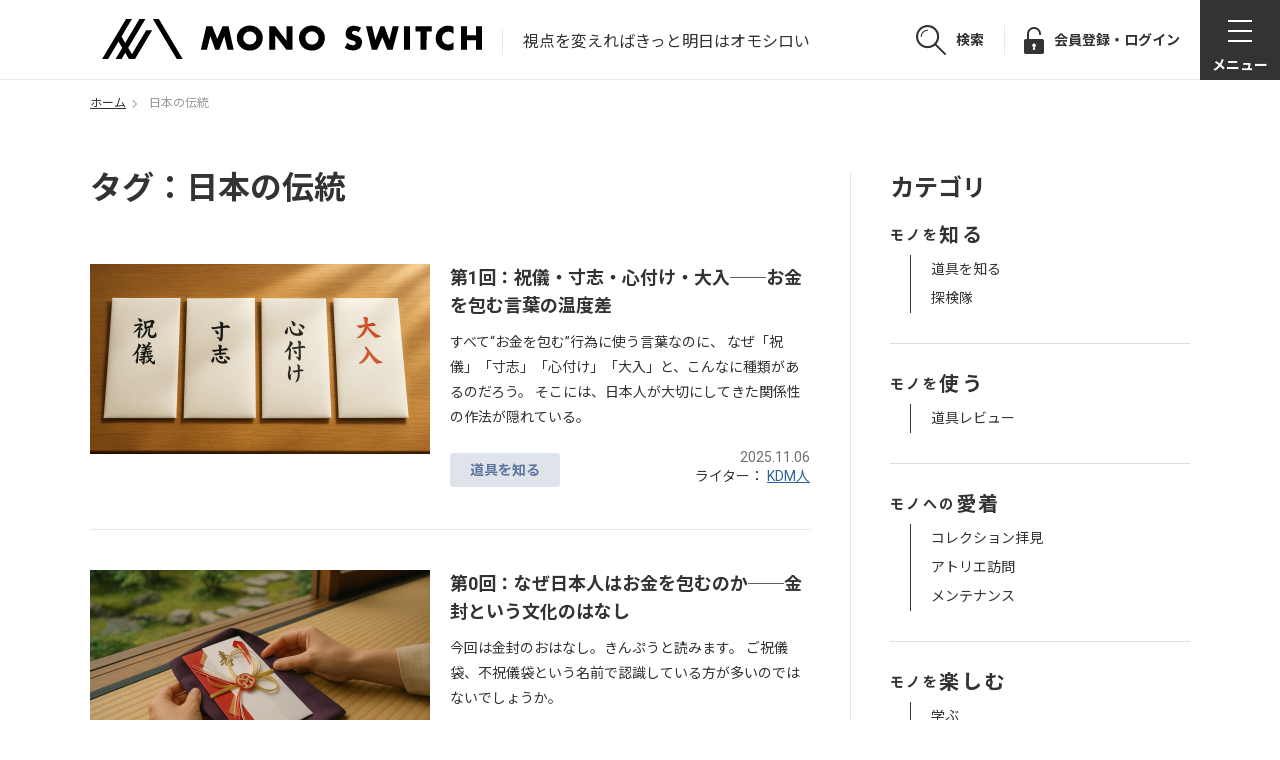

--- FILE ---
content_type: text/html; charset=UTF-8
request_url: https://monoswitch.jp/search?tag=japanese-tradition
body_size: 94296
content:
<!DOCTYPE html>
<html lang="ja">

    <head>
        <!-- Google Tag Manager -->
<script>(function(w,d,s,l,i){w[l]=w[l]||[];w[l].push({'gtm.start':
new Date().getTime(),event:'gtm.js'});var f=d.getElementsByTagName(s)[0],
j=d.createElement(s),dl=l!='dataLayer'?'&l='+l:'';j.async=true;j.src=
'https://www.googletagmanager.com/gtm.js?id='+i+dl;f.parentNode.insertBefore(j,f);
})(window,document,'script','dataLayer',"GTM-MWNKNK6");</script>
<!-- End Google Tag Manager -->

        <title>MONO SWITCH</title>
        <meta http-equiv="X-UA-Compatible" content="IE=edge">
        <meta charset="UTF-8">
        <meta name="viewport" content="width=device-width, initial-scale=1.0, user-scalable=no">

        <!-- meta -->
        <meta name="keywords" content="MONOSWITCH, Monoswitch, モノスイッチ, ものすいっち, メディア, ステーショナリー, ⽂房具, 道具" />
        <meta name="description" content="“モノ”を通して等身大で実現可能な気づきを発信し、見える世界を広げ人生を豊かにする“スイッチ”になりたい。そんな思いを持って生まれたのが、Webマガジン「MONO SWITCH」です。文房具をはじめ、さまざまな道具への愛着やこだわりをテーマに、コラムやエッセイといった読み物を発信しています。">

        <!-- og -->
        <meta property="og:title" content="MONO SWITCH" />
        <meta property="og:type" content="website" />
        <meta property="og:url" content="https://monoswitch.jp/search" />
        <meta property="og:site_name" content="MONO SWITCH" />
        <meta property="og:description" content="“モノ”を通して等身大で実現可能な気づきを発信し、見える世界を広げ人生を豊かにする“スイッチ”になりたい。そんな思いを持って生まれたのが、Webマガジン「MONO SWITCH」です。文房具をはじめ、さまざまな道具への愛着やこだわりをテーマに、コラムやエッセイといった読み物を発信しています。">
        <meta property="og:locale" content="ja_JP" />
        <meta property="og:image" content="https://kdm-image-production.s3.ap-northeast-1.amazonaws.com/common/ogp.jpg" />

        <!--common head include-->
        <!-- favicon -->
<link rel="shortcut icon" href="https://kdm-image-production.s3.ap-northeast-1.amazonaws.com/common/favicon.ico">
<link rel="apple-touch-icon" sizes="180x180" href="/assets/common/img/apple-touch-icon-180x180.png">

<!-- font -->
<link href="https://fonts.googleapis.com/css?family=Noto+Sans+JP:100,400,700|Roboto:100,400,700" rel="stylesheet">

<!--css-->
<link href="/assets/common/css/slick.css" rel="stylesheet">
<link href="/assets/common/css/magnific-popup.css" rel="stylesheet">
<link href="/assets/common/css/style.css" rel="stylesheet">

<!--js-->
<!-- <script src="/assets/common/js/jquery-1.12.4.min.js"></script> -->
<script src="/assets/common/js/jquery-2.2.4.min.js"></script>
<script src="/assets/common/js/desvg.js"></script>
<script src="/assets/common/js/jquery.heightLine.js"></script>
<script src="/assets/common/js/slick.min.js"></script>
<script src="/assets/common/js/jquery.magnific-popup.min.js"></script>
<script src="/assets/common/js/ofi.min.js"></script>
<script src="/assets/common/js/default.js"></script>
        <!--common head include-->

            </head>
    <body>
        <!-- Google Tag Manager (noscript) -->
<noscript><iframe src="https://www.googletagmanager.com/ns.html?id=GTM-MWNKNK6"
height="0" width="0" style="display:none;visibility:hidden"></iframe></noscript>
<!-- End Google Tag Manager (noscript) -->

        
<div class="container">
<!--header include-->
<header class="l-header">
    <div class="headerInner">
        <h2 class="header_logo"><a href="/"><img src="/assets/common/img/logo_monoswitch.svg" alt="MONO SWITCH"></a></h2>
        <div class="text">視点を変えればきっと明日はオモシロい</div>
    </div>

    <ul class="header_subList">
        <li class="-search js-search">
            <a href="#" class="noScroll">
                <span class="-icon"><img src="/assets/common/img/ico_search.svg" alt="検索"></span>
                <span class="-text">検索</span>
            </a>
        </li>
                    <li class="-login">
                <a href="https://monoswitch.jp/login">
                    <span class="-icon"><img src="/assets/common/img/ico_login.svg" alt="会員登録・ログイン"></span>
                    <span class="-text">会員登録<span class="-pcOnly">・</span><br class="-spOnly">ログイン</span>
                </a>
            </li>
                    </ul>


    <div class="header_gNav js-gNav">
        <a class="global-menu">
            <span class="-text">メニュー</span>
            <div class="menuTrigger">
              <span></span>
              <span></span>
              <span></span>
            </div>
        </a>
    </div>

</header>

<div class="m-modal m-gNav">
<div class="inner">
    <div class="gNavBox">
        <a href="#" class="btnClose noScroll"></a>
        <ul class="gNav_list">
            <li>
                <a href="https://monoswitch.jp">ホーム</a>
            </li>
        </ul>
        <ul class="c-category_list">
                            <li>
                    <a href="https://monoswitch.jp/know-more">
                        <span class="text1">モノを</span>
                        <span class="text2">知る</span>
                    </a>
                    <ul class="c-category_list__childList">
                                                                                    <li>
                                    <a href="https://monoswitch.jp/know-more/know-the-tools">
                                        道具を知る
                                    </a>
                                </li>
                                                                                                                                                                    <li>
                                    <a href="https://monoswitch.jp/know-more/visit-the-place">
                                        探検隊
                                    </a>
                                </li>
                                                                                                                            </ul>
                </li>
                            <li>
                    <a href="https://monoswitch.jp/use-tools">
                        <span class="text1">モノを</span>
                        <span class="text2">使う</span>
                    </a>
                    <ul class="c-category_list__childList">
                                                                                    <li>
                                    <a href="https://monoswitch.jp/use-tools/review">
                                        道具レビュー
                                    </a>
                                </li>
                                                                        </ul>
                </li>
                            <li>
                    <a href="https://monoswitch.jp/attachment-to-tools">
                        <span class="text1">モノへの</span>
                        <span class="text2">愛着</span>
                    </a>
                    <ul class="c-category_list__childList">
                                                                                    <li>
                                    <a href="https://monoswitch.jp/attachment-to-tools/collection">
                                        コレクション拝見
                                    </a>
                                </li>
                                                                                                                <li>
                                    <a href="https://monoswitch.jp/attachment-to-tools/workshop">
                                        アトリエ訪問
                                    </a>
                                </li>
                                                                                                                <li>
                                    <a href="https://monoswitch.jp/attachment-to-tools/maintenance">
                                        メンテナンス
                                    </a>
                                </li>
                                                                        </ul>
                </li>
                            <li>
                    <a href="https://monoswitch.jp/enjoy-with-tools">
                        <span class="text1">モノを</span>
                        <span class="text2">楽しむ</span>
                    </a>
                    <ul class="c-category_list__childList">
                                                                                    <li>
                                    <a href="https://monoswitch.jp/enjoy-with-tools/learn-manufacturing">
                                        学ぶ
                                    </a>
                                </li>
                                                                                                                <li>
                                    <a href="https://monoswitch.jp/enjoy-with-tools/human">
                                        モノ好き人
                                    </a>
                                </li>
                                                                                                                <li>
                                    <a href="https://monoswitch.jp/enjoy-with-tools/play">
                                        モノで遊ぶ
                                    </a>
                                </li>
                                                                                                                <li>
                                    <a href="https://monoswitch.jp/enjoy-with-tools/favorite">
                                        お気に入り
                                    </a>
                                </li>
                                                                        </ul>
                </li>
                            <li>
                    <a href="https://monoswitch.jp/blog-and-essay">
                        <span class="text1"></span>
                        <span class="text2">ブログ＆エッセイ</span>
                    </a>
                    <ul class="c-category_list__childList">
                                                                                    <li>
                                    <a href="https://monoswitch.jp/blog-and-essay/blog">
                                        ブログ
                                    </a>
                                </li>
                                                                                                                <li>
                                    <a href="https://monoswitch.jp/blog-and-essay/essay">
                                        エッセイ
                                    </a>
                                </li>
                                                                                                                <li>
                                    <a href="https://monoswitch.jp/blog-and-essay/kdm-blog">
                                        連載・文具店の日々
                                    </a>
                                </li>
                                                                        </ul>
                </li>
                            <li>
                    <a href="https://monoswitch.jp/information">
                        <span class="text1"></span>
                        <span class="text2">お知らせ</span>
                    </a>
                    <ul class="c-category_list__childList">
                                                                                    <li>
                                    <a href="https://monoswitch.jp/information/detail">
                                        お知らせ
                                    </a>
                                </li>
                                                                        </ul>
                </li>
                            <li>
                    <a href="https://monoswitch.jp/specialfeature">
                        <span class="text1">モノ</span>
                        <span class="text2">特集企画</span>
                    </a>
                    <ul class="c-category_list__childList">
                                                                                    <li>
                                    <a href="https://monoswitch.jp/specialfeature/dialogue">
                                        対談
                                    </a>
                                </li>
                                                                        </ul>
                </li>
                    </ul>
        <ul class="gNav_list">
            <li>
                <a href="https://monoswitch.jp/instagram">Instagramギャラリー</a>
            </li>
            <li>
                <a href="https://monoswitch.jp/faq">MONO SWITCHとは・FAQ</a>
            </li>
        </ul>
        <ul class="c-snsBlock_list">
            <li><a href="https://www.facebook.com/Mono-switch-102951501478699/" class="ico-facebook" target="_blank" rel="noopener noreferrer"></a></li>
            <li><a href="https://www.instagram.com/mono_switch/" class="ico-instagram" target="_blank" rel="noopener noreferrer"></a></li>
        </ul>
    </div>
</div>
</div>

<div class="m-modal m-search">
<div class="inner">
    <div class="searchBox">
        <p class="text1">キーワードで記事を検索</p>
        <form class="searchform" action="/search" method="get">
            <input type="text" name="keyword" placeholder="キーワードで記事を検索" class="seachinput">
            <button type="submit" class="icon-search01"><img src="/assets/common/img/ico_search.svg" alt="" class="js-vector"></button>
        </form>
        <a href="#" class="btnClose noScroll">閉じる</a>
    </div>
</div>
</div>
<!--header include-->


    <div class="l-contents l-topicPath">
        <ol class="topic_path__list" itemscope="" itemtype="http://schema.org/BreadcrumbList">
            <li itemprop="itemListElement" itemscope="" itemtype="http://schema.org/ListItem">
                <a href="https://monoswitch.jp" itemprop="item"><span itemprop="name">ホーム</span></a>
                <meta itemprop="position" content="1">
            </li>
                        <li itemprop="itemListElement" itemscope="" itemtype="http://schema.org/ListItem">
                <span itemprop="name">日本の伝統</span>
                <meta itemprop="position" content="2">
            </li>
        </ol>
    </div>


    <div class="l-contents">
        <main class="l-main">
            <article class="l-article">
                <section class="l-contentsBlock l-listBlock">
                    <div class="c-title">
                        <h1 class="title"><span class="text1">タグ</span>：<span class="text2">日本の伝統</span></h1>
                    </div>
                    <ul class="c-contentsList">
                                                    <li>
                                <div class="list-colWrap">
                                    <div class="pic">
                                        <a href="https://monoswitch.jp/know-more/know-the-tools/256">
                                            <img src="https://kdm-image-production.s3.ap-northeast-1.amazonaws.com/images/2d002278-dc55-46b2-be3e-5ed57b88bfcd/medium-925e4c525cb6f71dd1cd600d5ae41a23e73ea63089e82e4fbe86443977ce754c.jpg" alt="">
                                        </a>
                                    </div>
                                    <div class="textBox">
                                    <a href="https://monoswitch.jp/know-more/know-the-tools/256">
                                        <h3 class="title">第1回：祝儀・寸志・心付け・大入──お金を包む言葉の温度差</h3>
                                        <p class="text">すべて“お金を包む”行為に使う言葉なのに、
なぜ「祝儀」「寸志」「心付け」「大入」と、こんなに種類があるのだろう。
そこには、日本人が大切にしてきた関係性の作法が隠れている。</p>
                                    </a>
                                        <ul class="metaWrap">
                                            <li>
                                                <div class="c-category">
                                                    <object>
                                                        <a href="https://monoswitch.jp/know-more/know-the-tools">
                                                            <span>道具を知る</span>
                                                        </a>
                                                    </object>
                                                </div>
                                            </li>
                                            <li>
                                                <p class="c-date">2025.11.06</p>
                                                <p class="c-writer">
                                                    <object>ライター：
                                                        <a href="https://monoswitch.jp/search?writer=19">
                                                            KDM人
                                                        </a>
                                                    </object>
                                                </p>
                                            </li>
                                        </ul>
                                    </div>
                                </div>
                            </li>
                                                    <li>
                                <div class="list-colWrap">
                                    <div class="pic">
                                        <a href="https://monoswitch.jp/know-more/know-the-tools/255">
                                            <img src="https://kdm-image-production.s3.ap-northeast-1.amazonaws.com/images/2655f53d-9d15-4cda-8495-1381cddfd338/medium-d669fae01fa7f3f7c6c71ff12672e1e1667fbf3bec4c57db926cffc7ad34e905.jpg" alt="">
                                        </a>
                                    </div>
                                    <div class="textBox">
                                    <a href="https://monoswitch.jp/know-more/know-the-tools/255">
                                        <h3 class="title">第0回：なぜ日本人はお金を包むのか──金封という文化のはなし</h3>
                                        <p class="text">今回は金封のおはなし。きんぷうと読みます。
ご祝儀袋、不祝儀袋という名前で認識している方が多いのではないでしょうか。</p>
                                    </a>
                                        <ul class="metaWrap">
                                            <li>
                                                <div class="c-category">
                                                    <object>
                                                        <a href="https://monoswitch.jp/know-more/know-the-tools">
                                                            <span>道具を知る</span>
                                                        </a>
                                                    </object>
                                                </div>
                                            </li>
                                            <li>
                                                <p class="c-date">2025.11.04</p>
                                                <p class="c-writer">
                                                    <object>ライター：
                                                        <a href="https://monoswitch.jp/search?writer=19">
                                                            KDM人
                                                        </a>
                                                    </object>
                                                </p>
                                            </li>
                                        </ul>
                                    </div>
                                </div>
                            </li>
                                                    <li>
                                <div class="list-colWrap">
                                    <div class="pic">
                                        <a href="https://monoswitch.jp/know-more/know-the-tools/222">
                                            <img src="https://kdm-image-production.s3.ap-northeast-1.amazonaws.com/images/96689c66-56bf-4b6b-8787-8da3e538de36/medium-ChatGPT+Image+2025%E5%B9%B47%E6%9C%882%E6%97%A5+21_15_24.png" alt="">
                                        </a>
                                    </div>
                                    <div class="textBox">
                                    <a href="https://monoswitch.jp/know-more/know-the-tools/222">
                                        <h3 class="title">✍️ ノートの歴史をたどる：書くことの器ができるまで</h3>
                                        <p class="text">ノートの歴史をまとめてみましょう。</p>
                                    </a>
                                        <ul class="metaWrap">
                                            <li>
                                                <div class="c-category">
                                                    <object>
                                                        <a href="https://monoswitch.jp/know-more/know-the-tools">
                                                            <span>道具を知る</span>
                                                        </a>
                                                    </object>
                                                </div>
                                            </li>
                                            <li>
                                                <p class="c-date">2025.07.29</p>
                                                <p class="c-writer">
                                                    <object>ライター：
                                                        <a href="https://monoswitch.jp/search?writer=19">
                                                            KDM人
                                                        </a>
                                                    </object>
                                                </p>
                                            </li>
                                        </ul>
                                    </div>
                                </div>
                            </li>
                                                    <li>
                                <div class="list-colWrap">
                                    <div class="pic">
                                        <a href="https://monoswitch.jp/know-more/know-the-tools/167">
                                            <img src="https://kdm-image-production.s3.ap-northeast-1.amazonaws.com/images/904aea39-ac97-4325-9808-80edc9ad41ad/medium-IMG_0479.jpg" alt="">
                                        </a>
                                    </div>
                                    <div class="textBox">
                                    <a href="https://monoswitch.jp/know-more/know-the-tools/167">
                                        <h3 class="title">和紙特集スピンオフ企画　拝見、職人さんの道具</h3>
                                        <p class="text">5回に渡る長期の連載となりました。
和紙の探求をはじめてはや3ヶ月がたちますが、今日はモノスイッチのテーマでもある「道具」のおはなし。</p>
                                    </a>
                                        <ul class="metaWrap">
                                            <li>
                                                <div class="c-category">
                                                    <object>
                                                        <a href="https://monoswitch.jp/know-more/know-the-tools">
                                                            <span>道具を知る</span>
                                                        </a>
                                                    </object>
                                                </div>
                                            </li>
                                            <li>
                                                <p class="c-date">2021.08.02</p>
                                                <p class="c-writer">
                                                    <object>ライター：
                                                        <a href="https://monoswitch.jp/search?writer=19">
                                                            KDM人
                                                        </a>
                                                    </object>
                                                </p>
                                            </li>
                                        </ul>
                                    </div>
                                </div>
                            </li>
                                                    <li>
                                <div class="list-colWrap">
                                    <div class="pic">
                                        <a href="https://monoswitch.jp/know-more/visit-the-place/165">
                                            <img src="https://kdm-image-production.s3.ap-northeast-1.amazonaws.com/images/89e63cd7-b106-4d56-82dc-a766bc7ad65e/medium-IMG_0654.jpg" alt="">
                                        </a>
                                    </div>
                                    <div class="textBox">
                                    <a href="https://monoswitch.jp/know-more/visit-the-place/165">
                                        <h3 class="title">和紙の定義、とは</h3>
                                        <p class="text">今回も美濃和紙ツアーの続きをお届けします。和紙産業のむかしばなしやちょっとした豆知識、ツアーを通してKDM人がたどりついた「和紙とはなんぞや」などお話します。</p>
                                    </a>
                                        <ul class="metaWrap">
                                            <li>
                                                <div class="c-category">
                                                    <object>
                                                        <a href="https://monoswitch.jp/know-more/visit-the-place">
                                                            <span>探検隊</span>
                                                        </a>
                                                    </object>
                                                </div>
                                            </li>
                                            <li>
                                                <p class="c-date">2021.07.14</p>
                                                <p class="c-writer">
                                                    <object>ライター：
                                                        <a href="https://monoswitch.jp/search?writer=19">
                                                            KDM人
                                                        </a>
                                                    </object>
                                                </p>
                                            </li>
                                        </ul>
                                    </div>
                                </div>
                            </li>
                                                    <li>
                                <div class="list-colWrap">
                                    <div class="pic">
                                        <a href="https://monoswitch.jp/know-more/visit-the-place/161">
                                            <img src="https://kdm-image-production.s3.ap-northeast-1.amazonaws.com/images/39b6e4bf-2e4b-4977-8ccf-d81c8d4f7d9e/medium-IMG_0518-3.jpg" alt="">
                                        </a>
                                    </div>
                                    <div class="textBox">
                                    <a href="https://monoswitch.jp/know-more/visit-the-place/161">
                                        <h3 class="title">美濃和紙を伝える街</h3>
                                        <p class="text">和紙を巡る冒険の末にたどり着いた「Washi-nary」代表辻さんの案内による美濃和紙ツアー。
今回は、ツアーの道中に感じる美濃市の不思議と魅力をまるっとお届けします。</p>
                                    </a>
                                        <ul class="metaWrap">
                                            <li>
                                                <div class="c-category">
                                                    <object>
                                                        <a href="https://monoswitch.jp/know-more/visit-the-place">
                                                            <span>探検隊</span>
                                                        </a>
                                                    </object>
                                                </div>
                                            </li>
                                            <li>
                                                <p class="c-date">2021.06.29</p>
                                                <p class="c-writer">
                                                    <object>ライター：
                                                        <a href="https://monoswitch.jp/search?writer=19">
                                                            KDM人
                                                        </a>
                                                    </object>
                                                </p>
                                            </li>
                                        </ul>
                                    </div>
                                </div>
                            </li>
                                                    <li>
                                <div class="list-colWrap">
                                    <div class="pic">
                                        <a href="https://monoswitch.jp/enjoy-with-tools/favorite/140">
                                            <img src="https://kdm-image-production.s3.ap-northeast-1.amazonaws.com/images/b2798336-cd03-42d3-90bd-59d596430464/medium-A_pixta_53606766_S.jpg" alt="">
                                        </a>
                                    </div>
                                    <div class="textBox">
                                    <a href="https://monoswitch.jp/enjoy-with-tools/favorite/140">
                                        <h3 class="title">渋いイメージはもう古い。伝統工芸品の「有松・鳴海絞」</h3>
                                        <p class="text">絞り染めの産地として名高い、名古屋市の有松地区。国の伝統的工芸品にも指定されている「有松・鳴海絞」は、400年以上の歴史を持ち、今なお進化を遂げている。昔ながらの浴衣や手ぬぐいだけでなく、今は洋服や雑貨まで販売しているって知ってた？</p>
                                    </a>
                                        <ul class="metaWrap">
                                            <li>
                                                <div class="c-category">
                                                    <object>
                                                        <a href="https://monoswitch.jp/enjoy-with-tools/favorite">
                                                            <span>お気に入り</span>
                                                        </a>
                                                    </object>
                                                </div>
                                            </li>
                                            <li>
                                                <p class="c-date">2021.03.31</p>
                                                <p class="c-writer">
                                                    <object>ライター：
                                                        <a href="https://monoswitch.jp/search?writer=11">
                                                            アトリエあふろ N
                                                        </a>
                                                    </object>
                                                </p>
                                            </li>
                                        </ul>
                                    </div>
                                </div>
                            </li>
                                                    <li>
                                <div class="list-colWrap">
                                    <div class="pic">
                                        <a href="https://monoswitch.jp/know-more/know-the-tools/136">
                                            <img src="https://kdm-image-production.s3.ap-northeast-1.amazonaws.com/images/f03f9f8e-a5d2-41a7-b5ee-c3a096340f00/medium-AdobeStock_407593788+2.jpeg" alt="">
                                        </a>
                                    </div>
                                    <div class="textBox">
                                    <a href="https://monoswitch.jp/know-more/know-the-tools/136">
                                        <h3 class="title">シャチハタと印鑑は何が違う？</h3>
                                        <p class="text">「ハンコ、押しといて～」と言われたら、あなたは「シャチハタ」「印鑑」どちらを選ぶ？どちらも一緒のようで、実は違う。
利用シーンによって使い分けが必要となるので、２つの違いをきちんと知っておこう。</p>
                                    </a>
                                        <ul class="metaWrap">
                                            <li>
                                                <div class="c-category">
                                                    <object>
                                                        <a href="https://monoswitch.jp/know-more/know-the-tools">
                                                            <span>道具を知る</span>
                                                        </a>
                                                    </object>
                                                </div>
                                            </li>
                                            <li>
                                                <p class="c-date">2021.03.23</p>
                                                <p class="c-writer">
                                                    <object>ライター：
                                                        <a href="https://monoswitch.jp/search?writer=12">
                                                            アトリエあふろ F
                                                        </a>
                                                    </object>
                                                </p>
                                            </li>
                                        </ul>
                                    </div>
                                </div>
                            </li>
                                                    <li>
                                <div class="list-colWrap">
                                    <div class="pic">
                                        <a href="https://monoswitch.jp/enjoy-with-tools/favorite/128">
                                            <img src="https://kdm-image-production.s3.ap-northeast-1.amazonaws.com/images/b67a145f-a788-464e-9749-7b83b3c78b61/medium-A02.jpg" alt="">
                                        </a>
                                    </div>
                                    <div class="textBox">
                                    <a href="https://monoswitch.jp/enjoy-with-tools/favorite/128">
                                        <h3 class="title">海外でも高評価！大垣の「枡」</h3>
                                        <p class="text">節分の豆まき用や日本酒を飲む際に活用される「枡」。この枡の生産の8割を占める産地が岐阜県にあります。最近ではインテリアとしての枡も登場し話題に。伝統的な枡は、いろいろ進化しているんです！</p>
                                    </a>
                                        <ul class="metaWrap">
                                            <li>
                                                <div class="c-category">
                                                    <object>
                                                        <a href="https://monoswitch.jp/enjoy-with-tools/favorite">
                                                            <span>お気に入り</span>
                                                        </a>
                                                    </object>
                                                </div>
                                            </li>
                                            <li>
                                                <p class="c-date">2021.02.24</p>
                                                <p class="c-writer">
                                                    <object>ライター：
                                                        <a href="https://monoswitch.jp/search?writer=11">
                                                            アトリエあふろ N
                                                        </a>
                                                    </object>
                                                </p>
                                            </li>
                                        </ul>
                                    </div>
                                </div>
                            </li>
                                                    <li>
                                <div class="list-colWrap">
                                    <div class="pic">
                                        <a href="https://monoswitch.jp/know-more/know-the-tools/125">
                                            <img src="https://kdm-image-production.s3.ap-northeast-1.amazonaws.com/images/ee347878-953b-4b96-bf3c-a431735b46c6/medium-ocyawan01.jpg" alt="">
                                        </a>
                                    </div>
                                    <div class="textBox">
                                    <a href="https://monoswitch.jp/know-more/know-the-tools/125">
                                        <h3 class="title">抹茶碗の選び方</h3>
                                        <p class="text">本来、点茶はもっと身近なもの。本格的に茶道を学ぶのならお教室に通うのが近道ですが、ご自宅でカジュアルにお茶を点てても大丈夫。まずはお気に入りの抹茶碗を探しに出かけてみませんか？</p>
                                    </a>
                                        <ul class="metaWrap">
                                            <li>
                                                <div class="c-category">
                                                    <object>
                                                        <a href="https://monoswitch.jp/know-more/know-the-tools">
                                                            <span>道具を知る</span>
                                                        </a>
                                                    </object>
                                                </div>
                                            </li>
                                            <li>
                                                <p class="c-date">2021.02.15</p>
                                                <p class="c-writer">
                                                    <object>ライター：
                                                        <a href="https://monoswitch.jp/search?writer=9">
                                                            坂本 仁志
                                                        </a>
                                                    </object>
                                                </p>
                                            </li>
                                        </ul>
                                    </div>
                                </div>
                            </li>
                                                    <li>
                                <div class="list-colWrap">
                                    <div class="pic">
                                        <a href="https://monoswitch.jp/know-more/know-the-tools/107">
                                            <img src="https://kdm-image-production.s3.ap-northeast-1.amazonaws.com/images/6b4217fe-9d62-4d85-97b3-34c8a928638e/medium-IMG_8185.jpg" alt="">
                                        </a>
                                    </div>
                                    <div class="textBox">
                                    <a href="https://monoswitch.jp/know-more/know-the-tools/107">
                                        <h3 class="title">「甲州印伝」、知るほどに心惹かれる鹿革と漆の様式美</h3>
                                        <p class="text">印伝とは甲斐の国を発祥とする革工芸のこと。かつて武田信玄公が活躍した戦国期から、主に鎧や兜といった武具に用いられ、実に400年以上にわたって受け継がれてきた伝統工芸の一つです。今回はその「甲州印伝」の魅力をご紹介します。</p>
                                    </a>
                                        <ul class="metaWrap">
                                            <li>
                                                <div class="c-category">
                                                    <object>
                                                        <a href="https://monoswitch.jp/know-more/know-the-tools">
                                                            <span>道具を知る</span>
                                                        </a>
                                                    </object>
                                                </div>
                                            </li>
                                            <li>
                                                <p class="c-date">2020.12.15</p>
                                                <p class="c-writer">
                                                    <object>ライター：
                                                        <a href="https://monoswitch.jp/search?writer=9">
                                                            坂本 仁志
                                                        </a>
                                                    </object>
                                                </p>
                                            </li>
                                        </ul>
                                    </div>
                                </div>
                            </li>
                                                    <li>
                                <div class="list-colWrap">
                                    <div class="pic">
                                        <a href="https://monoswitch.jp/know-more/know-the-tools/105">
                                            <img src="https://kdm-image-production.s3.ap-northeast-1.amazonaws.com/images/fa8d7612-49fc-4fc8-aefc-3cb7d8997447/medium-gosyuin03.jpg" alt="">
                                        </a>
                                    </div>
                                    <div class="textBox">
                                    <a href="https://monoswitch.jp/know-more/know-the-tools/105">
                                        <h3 class="title">今からでも遅くない御朱印デビュー、まずは「御朱印帳」選びから！</h3>
                                        <p class="text">2000年代初めからにわかに注目を集め、いまだ根強い人気を誇る「御朱印巡り」。いまさら聞けない御朱印帳の選び方を、御朱印巡りのルールやマナーとともに解説します。</p>
                                    </a>
                                        <ul class="metaWrap">
                                            <li>
                                                <div class="c-category">
                                                    <object>
                                                        <a href="https://monoswitch.jp/know-more/know-the-tools">
                                                            <span>道具を知る</span>
                                                        </a>
                                                    </object>
                                                </div>
                                            </li>
                                            <li>
                                                <p class="c-date">2020.12.10</p>
                                                <p class="c-writer">
                                                    <object>ライター：
                                                        <a href="https://monoswitch.jp/search?writer=9">
                                                            坂本 仁志
                                                        </a>
                                                    </object>
                                                </p>
                                            </li>
                                        </ul>
                                    </div>
                                </div>
                            </li>
                                                    <li>
                                <div class="list-colWrap">
                                    <div class="pic">
                                        <a href="https://monoswitch.jp/enjoy-with-tools/favorite/104">
                                            <img src="https://kdm-image-production.s3.ap-northeast-1.amazonaws.com/images/b187622f-1fd0-4668-ada8-6229771d949f/medium-05.JPG" alt="">
                                        </a>
                                    </div>
                                    <div class="textBox">
                                    <a href="https://monoswitch.jp/enjoy-with-tools/favorite/104">
                                        <h3 class="title">飛騨の匠の技と思いが詰まった「飛騨の家具」</h3>
                                        <p class="text">日本有数の家具の産地のひとつ、岐阜県高山市。このエリアで造られる「飛騨の家具」は、一度その魅力にハマれば抜け出せなくなるくらい、味わい深いものばかり。そんな「飛騨の家具」の魅力をご紹介します。</p>
                                    </a>
                                        <ul class="metaWrap">
                                            <li>
                                                <div class="c-category">
                                                    <object>
                                                        <a href="https://monoswitch.jp/enjoy-with-tools/favorite">
                                                            <span>お気に入り</span>
                                                        </a>
                                                    </object>
                                                </div>
                                            </li>
                                            <li>
                                                <p class="c-date">2020.12.08</p>
                                                <p class="c-writer">
                                                    <object>ライター：
                                                        <a href="https://monoswitch.jp/search?writer=11">
                                                            アトリエあふろ N
                                                        </a>
                                                    </object>
                                                </p>
                                            </li>
                                        </ul>
                                    </div>
                                </div>
                            </li>
                                                    <li>
                                <div class="list-colWrap">
                                    <div class="pic">
                                        <a href="https://monoswitch.jp/attachment-to-tools/collection/96">
                                            <img src="https://kdm-image-production.s3.ap-northeast-1.amazonaws.com/images/6a228d55-06a2-4ce5-b5c1-1ec5348925ac/medium-IMG_3192.JPG" alt="">
                                        </a>
                                    </div>
                                    <div class="textBox">
                                    <a href="https://monoswitch.jp/attachment-to-tools/collection/96">
                                        <h3 class="title">【シリーズ】かわいい、民芸玩具！ vol.03</h3>
                                        <p class="text">おじさん目線で“かわいい”民芸玩具を取り上げるこのシリーズもいよいよ最終回。今回はもはや民芸玩具なのかどうかすら不明ですが、世界を旅するなかで見つけた“かわいい”ヤツらを紹介しましょう。</p>
                                    </a>
                                        <ul class="metaWrap">
                                            <li>
                                                <div class="c-category">
                                                    <object>
                                                        <a href="https://monoswitch.jp/attachment-to-tools/collection">
                                                            <span>コレクション拝見</span>
                                                        </a>
                                                    </object>
                                                </div>
                                            </li>
                                            <li>
                                                <p class="c-date">2020.11.17</p>
                                                <p class="c-writer">
                                                    <object>ライター：
                                                        <a href="https://monoswitch.jp/search?writer=8">
                                                            Takehisa Mashimo
                                                        </a>
                                                    </object>
                                                </p>
                                            </li>
                                        </ul>
                                    </div>
                                </div>
                            </li>
                                                    <li>
                                <div class="list-colWrap">
                                    <div class="pic">
                                        <a href="https://monoswitch.jp/attachment-to-tools/collection/90">
                                            <img src="https://kdm-image-production.s3.ap-northeast-1.amazonaws.com/images/870c0de8-fc3b-4eb0-a721-26cb2cb98f32/medium-IMG_0603.JPG" alt="簡単組み立て式の赤べこオブジェ">
                                        </a>
                                    </div>
                                    <div class="textBox">
                                    <a href="https://monoswitch.jp/attachment-to-tools/collection/90">
                                        <h3 class="title">【シリーズ】かわいい、民芸玩具！ vol.02</h3>
                                        <p class="text">勝手にシリーズ化した、旅するおじさん目線で“かわいい”民芸玩具を取り上げるこのコーナー。今回も我が家に飾られている（放置されている）選りすぐりの民芸玩具をご紹介していきます！</p>
                                    </a>
                                        <ul class="metaWrap">
                                            <li>
                                                <div class="c-category">
                                                    <object>
                                                        <a href="https://monoswitch.jp/attachment-to-tools/collection">
                                                            <span>コレクション拝見</span>
                                                        </a>
                                                    </object>
                                                </div>
                                            </li>
                                            <li>
                                                <p class="c-date">2020.11.06</p>
                                                <p class="c-writer">
                                                    <object>ライター：
                                                        <a href="https://monoswitch.jp/search?writer=8">
                                                            Takehisa Mashimo
                                                        </a>
                                                    </object>
                                                </p>
                                            </li>
                                        </ul>
                                    </div>
                                </div>
                            </li>
                                                    <li>
                                <div class="list-colWrap">
                                    <div class="pic">
                                        <a href="https://monoswitch.jp/enjoy-with-tools/favorite/88">
                                            <img src="https://kdm-image-production.s3.ap-northeast-1.amazonaws.com/images/f5913e97-28c1-42b5-8de7-d32b02529966/medium-DSC_0782-2.JPG" alt="">
                                        </a>
                                    </div>
                                    <div class="textBox">
                                    <a href="https://monoswitch.jp/enjoy-with-tools/favorite/88">
                                        <h3 class="title">小粋な「ぽち袋」</h3>
                                        <p class="text">気づけば今年も残すところあと少し…。あっという間にクリスマスが、そしてお正月がやってくる。忙しい年末年始、少しでもゆとりを持って過ごすために、今、準備しておきたいもののひとつが「ぽち袋」だ。お年玉は中身が大事？いや、ぽち袋だって大事なのだ！</p>
                                    </a>
                                        <ul class="metaWrap">
                                            <li>
                                                <div class="c-category">
                                                    <object>
                                                        <a href="https://monoswitch.jp/enjoy-with-tools/favorite">
                                                            <span>お気に入り</span>
                                                        </a>
                                                    </object>
                                                </div>
                                            </li>
                                            <li>
                                                <p class="c-date">2020.11.05</p>
                                                <p class="c-writer">
                                                    <object>ライター：
                                                        <a href="https://monoswitch.jp/search?writer=12">
                                                            アトリエあふろ F
                                                        </a>
                                                    </object>
                                                </p>
                                            </li>
                                        </ul>
                                    </div>
                                </div>
                            </li>
                                                    <li>
                                <div class="list-colWrap">
                                    <div class="pic">
                                        <a href="https://monoswitch.jp/attachment-to-tools/collection/85">
                                            <img src="https://kdm-image-production.s3.ap-northeast-1.amazonaws.com/images/5048ed99-8f29-41c7-bb89-0bed19cf2675/medium-IMG_3149.JPG" alt="">
                                        </a>
                                    </div>
                                    <div class="textBox">
                                    <a href="https://monoswitch.jp/attachment-to-tools/collection/85">
                                        <h3 class="title">【シリーズ】かわいい、民芸玩具！ vol.01</h3>
                                        <p class="text">民芸玩具、あるいは郷土玩具と呼ばれる地域の伝統工芸品。例えば、だるまやこけし、マトリョーシカなんかがそう。特に「偏愛してる」ってほどでもないんですが、いつのまにやら家に溜まってしまった民芸玩具の数々をピックアップ！</p>
                                    </a>
                                        <ul class="metaWrap">
                                            <li>
                                                <div class="c-category">
                                                    <object>
                                                        <a href="https://monoswitch.jp/attachment-to-tools/collection">
                                                            <span>コレクション拝見</span>
                                                        </a>
                                                    </object>
                                                </div>
                                            </li>
                                            <li>
                                                <p class="c-date">2020.10.29</p>
                                                <p class="c-writer">
                                                    <object>ライター：
                                                        <a href="https://monoswitch.jp/search?writer=8">
                                                            Takehisa Mashimo
                                                        </a>
                                                    </object>
                                                </p>
                                            </li>
                                        </ul>
                                    </div>
                                </div>
                            </li>
                                                    <li>
                                <div class="list-colWrap">
                                    <div class="pic">
                                        <a href="https://monoswitch.jp/know-more/know-the-tools/84">
                                            <img src="https://kdm-image-production.s3.ap-northeast-1.amazonaws.com/images/e2c31879-e149-4a01-b30a-2275741ec176/medium-IMG_0383.jpg" alt="">
                                        </a>
                                    </div>
                                    <div class="textBox">
                                    <a href="https://monoswitch.jp/know-more/know-the-tools/84">
                                        <h3 class="title">人と人とを信頼でつなぐ「通い帳」</h3>
                                        <p class="text">「通い帳（かよいちょう）」をご存じですか？ その昔、庶民は現金を持たず、この通い帳を携えて買い物に出かけるという生活文化がありました。</p>
                                    </a>
                                        <ul class="metaWrap">
                                            <li>
                                                <div class="c-category">
                                                    <object>
                                                        <a href="https://monoswitch.jp/know-more/know-the-tools">
                                                            <span>道具を知る</span>
                                                        </a>
                                                    </object>
                                                </div>
                                            </li>
                                            <li>
                                                <p class="c-date">2020.10.23</p>
                                                <p class="c-writer">
                                                    <object>ライター：
                                                        <a href="https://monoswitch.jp/search?writer=9">
                                                            坂本 仁志
                                                        </a>
                                                    </object>
                                                </p>
                                            </li>
                                        </ul>
                                    </div>
                                </div>
                            </li>
                                                    <li>
                                <div class="list-colWrap">
                                    <div class="pic">
                                        <a href="https://monoswitch.jp/enjoy-with-tools/favorite/71">
                                            <img src="https://kdm-image-production.s3.ap-northeast-1.amazonaws.com/images/bfcecefd-2e65-4fc8-b1cd-b8eef82808f6/medium-A_%E6%89%8B%E3%81%AC%E3%81%90%E3%81%84.jpeg" alt="">
                                        </a>
                                    </div>
                                    <div class="textBox">
                                    <a href="https://monoswitch.jp/enjoy-with-tools/favorite/71">
                                        <h3 class="title">手ぬぐい活用のススメ</h3>
                                        <p class="text">単に手を拭くだけではなく、さまざまな用途で活躍する「手ぬぐい」。ファッション小物として使ったり、インテリアとして飾ったり…。「そういえば昔買ったけど、引き出しに眠っているわ…」というそこのアナタ！今から手ぬぐい生活、スタートしてみませんか？</p>
                                    </a>
                                        <ul class="metaWrap">
                                            <li>
                                                <div class="c-category">
                                                    <object>
                                                        <a href="https://monoswitch.jp/enjoy-with-tools/favorite">
                                                            <span>お気に入り</span>
                                                        </a>
                                                    </object>
                                                </div>
                                            </li>
                                            <li>
                                                <p class="c-date">2020.10.20</p>
                                                <p class="c-writer">
                                                    <object>ライター：
                                                        <a href="https://monoswitch.jp/search?writer=11">
                                                            アトリエあふろ N
                                                        </a>
                                                    </object>
                                                </p>
                                            </li>
                                        </ul>
                                    </div>
                                </div>
                            </li>
                                                    <li>
                                <div class="list-colWrap">
                                    <div class="pic">
                                        <a href="https://monoswitch.jp/know-more/know-the-tools/56">
                                            <img src="https://kdm-image-production.s3.ap-northeast-1.amazonaws.com/images/ea725682-64ba-40eb-b162-c31db5741059/medium-D_akari_0408.jpeg" alt="">
                                        </a>
                                    </div>
                                    <div class="textBox">
                                    <a href="https://monoswitch.jp/know-more/know-the-tools/56">
                                        <h3 class="title">岐阜の特産品「美濃和紙」とは？</h3>
                                        <p class="text">一筆箋を集めるのが好きで、文房具店を見かけると立ち寄って探していた学生時代。やさしい風合いに惹かれて手に取った「そえぶみ箋」が、筆者と美濃和紙のファーストコンタクト。その後、お気に入りになった「美濃和紙」について、今回はご紹介しよう。</p>
                                    </a>
                                        <ul class="metaWrap">
                                            <li>
                                                <div class="c-category">
                                                    <object>
                                                        <a href="https://monoswitch.jp/know-more/know-the-tools">
                                                            <span>道具を知る</span>
                                                        </a>
                                                    </object>
                                                </div>
                                            </li>
                                            <li>
                                                <p class="c-date">2020.09.24</p>
                                                <p class="c-writer">
                                                    <object>ライター：
                                                        <a href="https://monoswitch.jp/search?writer=11">
                                                            アトリエあふろ N
                                                        </a>
                                                    </object>
                                                </p>
                                            </li>
                                        </ul>
                                    </div>
                                </div>
                            </li>
                                            </ul>
                </section>

                <section class="l-contentsBlock l-paginationBlock">
                    <div class="c-pagination">
        
        <a href="https://monoswitch.jp/search?tag=japanese-tradition&amp;page=1">
            <i class="arrow arrow-double-left">&nbsp;</i>
        </a>
        <a href="https://monoswitch.jp/search?tag=japanese-tradition&amp;page=1">
            <i class="arrow arrow-left">&nbsp;</i>
        </a>

        
                                                                            <span class="current" aria-current="page">1</span>
                                                <a href="https://monoswitch.jp/search?tag=japanese-tradition&amp;page=2">2</a>
                    
        
        <a href="https://monoswitch.jp/search?tag=japanese-tradition&amp;page=2">
            <i class="arrow arrow-right">&nbsp;</i>
        </a>
        <a href="https://monoswitch.jp/search?tag=japanese-tradition&amp;page=2">
            <i class="arrow arrow-double-right">&nbsp;</i>
        </a>
    </div>

                </section>

            </article>
        </main>

<!--side include-->
<aside class="l-side">
    <section class="l-sideBlock">
        <h3 class="c-sideTitle">カテゴリ</h3>
        <ul class="c-category_list">
                            <li>
                    <a href="https://monoswitch.jp/know-more">
                        <span class="text1">モノを</span>
                        <span class="text2">知る</span>
                    </a>
                    <ul class="c-category_list__childList">
                                                                                    <li>
                                    <a href="https://monoswitch.jp/know-more/know-the-tools">
                                        道具を知る
                                    </a>
                                </li>
                                                                                                                                                                    <li>
                                    <a href="https://monoswitch.jp/know-more/visit-the-place">
                                        探検隊
                                    </a>
                                </li>
                                                                                                                            </ul>
                </li>
                            <li>
                    <a href="https://monoswitch.jp/use-tools">
                        <span class="text1">モノを</span>
                        <span class="text2">使う</span>
                    </a>
                    <ul class="c-category_list__childList">
                                                                                    <li>
                                    <a href="https://monoswitch.jp/use-tools/review">
                                        道具レビュー
                                    </a>
                                </li>
                                                                        </ul>
                </li>
                            <li>
                    <a href="https://monoswitch.jp/attachment-to-tools">
                        <span class="text1">モノへの</span>
                        <span class="text2">愛着</span>
                    </a>
                    <ul class="c-category_list__childList">
                                                                                    <li>
                                    <a href="https://monoswitch.jp/attachment-to-tools/collection">
                                        コレクション拝見
                                    </a>
                                </li>
                                                                                                                <li>
                                    <a href="https://monoswitch.jp/attachment-to-tools/workshop">
                                        アトリエ訪問
                                    </a>
                                </li>
                                                                                                                <li>
                                    <a href="https://monoswitch.jp/attachment-to-tools/maintenance">
                                        メンテナンス
                                    </a>
                                </li>
                                                                        </ul>
                </li>
                            <li>
                    <a href="https://monoswitch.jp/enjoy-with-tools">
                        <span class="text1">モノを</span>
                        <span class="text2">楽しむ</span>
                    </a>
                    <ul class="c-category_list__childList">
                                                                                    <li>
                                    <a href="https://monoswitch.jp/enjoy-with-tools/learn-manufacturing">
                                        学ぶ
                                    </a>
                                </li>
                                                                                                                <li>
                                    <a href="https://monoswitch.jp/enjoy-with-tools/human">
                                        モノ好き人
                                    </a>
                                </li>
                                                                                                                <li>
                                    <a href="https://monoswitch.jp/enjoy-with-tools/play">
                                        モノで遊ぶ
                                    </a>
                                </li>
                                                                                                                <li>
                                    <a href="https://monoswitch.jp/enjoy-with-tools/favorite">
                                        お気に入り
                                    </a>
                                </li>
                                                                        </ul>
                </li>
                            <li>
                    <a href="https://monoswitch.jp/blog-and-essay">
                        <span class="text1"></span>
                        <span class="text2">ブログ＆エッセイ</span>
                    </a>
                    <ul class="c-category_list__childList">
                                                                                    <li>
                                    <a href="https://monoswitch.jp/blog-and-essay/blog">
                                        ブログ
                                    </a>
                                </li>
                                                                                                                <li>
                                    <a href="https://monoswitch.jp/blog-and-essay/essay">
                                        エッセイ
                                    </a>
                                </li>
                                                                                                                <li>
                                    <a href="https://monoswitch.jp/blog-and-essay/kdm-blog">
                                        連載・文具店の日々
                                    </a>
                                </li>
                                                                        </ul>
                </li>
                            <li>
                    <a href="https://monoswitch.jp/information">
                        <span class="text1"></span>
                        <span class="text2">お知らせ</span>
                    </a>
                    <ul class="c-category_list__childList">
                                                                                    <li>
                                    <a href="https://monoswitch.jp/information/detail">
                                        お知らせ
                                    </a>
                                </li>
                                                                        </ul>
                </li>
                            <li>
                    <a href="https://monoswitch.jp/specialfeature">
                        <span class="text1">モノ</span>
                        <span class="text2">特集企画</span>
                    </a>
                    <ul class="c-category_list__childList">
                                                                                    <li>
                                    <a href="https://monoswitch.jp/specialfeature/dialogue">
                                        対談
                                    </a>
                                </li>
                                                                        </ul>
                </li>
                    </ul>
    </section>


    <section class="l-sideBlock">
        <h3 class="c-sideTitle">おすすめの記事</h3>
        <div class="c-recommendListBox">
            <ul class="c-sideArticle_list">
                                    <li>
                        <a href="https://monoswitch.jp/blog-and-essay/essay/209">
                            <div class="pic"><img src="https://kdm-image-production.s3.ap-northeast-1.amazonaws.com/images/654da615-e299-43b1-964c-aab9ca862508/medium-ChatGPT-Image-2025%E5%B9%B46%E6%9C%8811%E6%97%A5-17_16_22.jpg" alt=""></div>
                            <p class="text">🎬 第三回：たばこ ──人類と煙の文化史</p>
                        </a>
                    </li>
                                    <li>
                        <a href="https://monoswitch.jp/know-more/know-the-tools/213">
                            <div class="pic"><img src="https://kdm-image-production.s3.ap-northeast-1.amazonaws.com/images/ad3ca141-920e-4373-93dd-287eec0e6438/medium-ChatGPT+Image+2025%E5%B9%B46%E6%9C%8822%E6%97%A5+22_29_19.png" alt=""></div>
                            <p class="text">✏️ 第一回：鉛筆の歴史と世界の名門たち</p>
                        </a>
                    </li>
                                    <li>
                        <a href="https://monoswitch.jp/blog-and-essay/blog/217">
                            <div class="pic"><img src="https://kdm-image-production.s3.ap-northeast-1.amazonaws.com/images/6b665dcf-1cb5-4c2e-8663-db1ad8c6155d/medium-ChatGPT+Image+2025%E5%B9%B46%E6%9C%8827%E6%97%A5+10_22_11.png" alt=""></div>
                            <p class="text">🐄 十牛図ってなに？──牛を探す、わたしを探す</p>
                        </a>
                    </li>
                                    <li>
                        <a href="https://monoswitch.jp/blog-and-essay/essay/208">
                            <div class="pic"><img src="https://kdm-image-production.s3.ap-northeast-1.amazonaws.com/images/a187d162-1c07-47a4-b293-5958c6010e50/medium-Thetruth.jpg" alt=""></div>
                            <p class="text">🚭第二回：禁煙したい！──でも、やめられないあなたへ</p>
                        </a>
                    </li>
                                    <li>
                        <a href="https://monoswitch.jp/blog-and-essay/essay/207">
                            <div class="pic"><img src="https://kdm-image-production.s3.ap-northeast-1.amazonaws.com/images/762d13b0-a66b-4b79-a1e2-ca813f810555/medium-ChatGPT+Image+2025%E5%B9%B46%E6%9C%8811%E6%97%A5+21_59_11.png" alt=""></div>
                            <p class="text">🔥 第一回：たばこカルチャー ──それでも人はなぜ吸うのか？</p>
                        </a>
                    </li>
                                    <li>
                        <a href="https://monoswitch.jp/enjoy-with-tools/learn-manufacturing/212">
                            <div class="pic"><img src="https://kdm-image-production.s3.ap-northeast-1.amazonaws.com/images/874f2121-5b1c-4867-9234-4dcaa02720ec/medium-ChatGPT-Image-2025%E5%B9%B46%E6%9C%8814%E6%97%A5-15_05_40.jpg" alt=""></div>
                            <p class="text">その姿、信じてはいけない</p>
                        </a>
                    </li>
                                    <li>
                        <a href="https://monoswitch.jp/enjoy-with-tools/learn-manufacturing/206">
                            <div class="pic"><img src="https://kdm-image-production.s3.ap-northeast-1.amazonaws.com/images/9988f1f4-c6a4-49fd-bec6-9cb6dce39bc7/medium-ChatGPT+Image+2025%E5%B9%B46%E6%9C%887%E6%97%A5+00_34_19.png" alt=""></div>
                            <p class="text">✒️筆記具デザインの進化と革新──CROSS ATXが登場した意味</p>
                        </a>
                    </li>
                                    <li>
                        <a href="https://monoswitch.jp/enjoy-with-tools/learn-manufacturing/203">
                            <div class="pic"><img src="https://kdm-image-production.s3.ap-northeast-1.amazonaws.com/images/56d8a854-9dba-4408-a79d-9b25bfd35d20/medium-ChatGPT-Image-2025%E5%B9%B45%E6%9C%8829%E6%97%A5-15_37_49.jpg" alt="売れなかったスマッシュが、文具売場を変えた日"></div>
                            <p class="text">売れなかったスマッシュが、文具売場を変えた日</p>
                        </a>
                    </li>
                                    <li>
                        <a href="https://monoswitch.jp/enjoy-with-tools/learn-manufacturing/199">
                            <div class="pic"><img src="https://kdm-image-production.s3.ap-northeast-1.amazonaws.com/images/306ddb3b-02c2-4c4a-ab2e-d139a2b5246c/medium-ChatGPT+Image+2025%E5%B9%B45%E6%9C%8830%E6%97%A5+09_54_23.png" alt=""></div>
                            <p class="text">シャープペンシルについて語ろう</p>
                        </a>
                    </li>
                                    <li>
                        <a href="https://monoswitch.jp/enjoy-with-tools/learn-manufacturing/202">
                            <div class="pic"><img src="https://kdm-image-production.s3.ap-northeast-1.amazonaws.com/images/007c3383-165d-464d-8d42-e70848bc442b/medium-ChatGPT+Image+2025%E5%B9%B45%E6%9C%8830%E6%97%A5+16_33_58.png" alt=""></div>
                            <p class="text">グリップ革命の、その先へ</p>
                        </a>
                    </li>
                            </ul>
        </div>
    </section>

    <section class="l-sideBlock">
        <ul class="p-sideBanner_list">
                            <li>
                    <a href="https://monoswitch.jp/register"><img src="https://kdm-image-production.s3.ap-northeast-1.amazonaws.com/images/e91742c0-ea6e-44da-a436-9eb428c164e8/side_banner_paid_member.jpg" alt=""></a>
                </li>
                                </ul>
    </section>

    <section class="l-sideBlock">
        <h3 class="c-sideTitle">おすすめのタグ</h3>
        <ul class="c-tag_list p-tagRecommend">
                            <li>
                    <a href="https://monoswitch.jp/search?tag=stress-relief">
                        ストレス解消
                    </a>
                </li>
                            <li>
                    <a href="https://monoswitch.jp/search?tag=poop">
                        うんちく
                    </a>
                </li>
                            <li>
                    <a href="https://monoswitch.jp/search?tag=knowledge">
                        知識
                    </a>
                </li>
                            <li>
                    <a href="https://monoswitch.jp/search?tag=journey">
                        旅
                    </a>
                </li>
                            <li>
                    <a href="https://monoswitch.jp/search?tag=convenient">
                        便利
                    </a>
                </li>
                            <li>
                    <a href="https://monoswitch.jp/search?tag=japanese-tradition">
                        日本の伝統
                    </a>
                </li>
                            <li>
                    <a href="https://monoswitch.jp/search?tag=play">
                        遊び
                    </a>
                </li>
                            <li>
                    <a href="https://monoswitch.jp/search?tag=souvenir">
                        お土産
                    </a>
                </li>
                            <li>
                    <a href="https://monoswitch.jp/search?tag=walking-around-town">
                        町歩き
                    </a>
                </li>
                            <li>
                    <a href="https://monoswitch.jp/search?tag=collection">
                        コレクション
                    </a>
                </li>
                            <li>
                    <a href="https://monoswitch.jp/search?tag=enjoy-at-home">
                        お家で楽しむ
                    </a>
                </li>
                            <li>
                    <a href="https://monoswitch.jp/search?tag=maintenance">
                        メンテナンス
                    </a>
                </li>
                            <li>
                    <a href="https://monoswitch.jp/search?tag=favorite">
                        お気に入り
                    </a>
                </li>
                            <li>
                    <a href="https://monoswitch.jp/search?tag=handicraft">
                        手仕事
                    </a>
                </li>
                            <li>
                    <a href="https://monoswitch.jp/search?tag=design-tools">
                        デザイン道具
                    </a>
                </li>
                            <li>
                    <a href="https://monoswitch.jp/search?tag=stationery">
                        文房具
                    </a>
                </li>
                    </ul>
    </section>


    <section class="l-sideBlock">
        <h3 class="c-sideTitle">月別アーカイブ</h3>
        <div class="p-sideArchive">
            <form id="p-sideArchiveform01" action="/search" method="get">
                <select class="p-sideArchive_pulldown" name="month">
                    <option value="#">月を選択してください</option>
                                            <option value="2025-11">2025年11月 &nbsp;(3)</option>
                                            <option value="2025-10">2025年10月 &nbsp;(4)</option>
                                            <option value="2025-09">2025年9月 &nbsp;(10)</option>
                                            <option value="2025-08">2025年8月 &nbsp;(13)</option>
                                            <option value="2025-07">2025年7月 &nbsp;(14)</option>
                                            <option value="2025-06">2025年6月 &nbsp;(12)</option>
                                            <option value="2025-05">2025年5月 &nbsp;(10)</option>
                                            <option value="2023-08">2023年8月 &nbsp;(3)</option>
                                            <option value="2023-01">2023年1月 &nbsp;(1)</option>
                                            <option value="2022-11">2022年11月 &nbsp;(2)</option>
                                            <option value="2022-10">2022年10月 &nbsp;(2)</option>
                                            <option value="2022-07">2022年7月 &nbsp;(2)</option>
                                            <option value="2022-06">2022年6月 &nbsp;(1)</option>
                                            <option value="2022-05">2022年5月 &nbsp;(2)</option>
                                            <option value="2021-11">2021年11月 &nbsp;(1)</option>
                                            <option value="2021-08">2021年8月 &nbsp;(1)</option>
                                            <option value="2021-07">2021年7月 &nbsp;(1)</option>
                                            <option value="2021-06">2021年6月 &nbsp;(6)</option>
                                            <option value="2021-05">2021年5月 &nbsp;(8)</option>
                                            <option value="2021-04">2021年4月 &nbsp;(8)</option>
                                            <option value="2021-03">2021年3月 &nbsp;(10)</option>
                                            <option value="2021-02">2021年2月 &nbsp;(8)</option>
                                            <option value="2021-01">2021年1月 &nbsp;(10)</option>
                                            <option value="2020-12">2020年12月 &nbsp;(9)</option>
                                            <option value="2020-11">2020年11月 &nbsp;(16)</option>
                                            <option value="2020-10">2020年10月 &nbsp;(20)</option>
                                            <option value="2020-09">2020年9月 &nbsp;(16)</option>
                                            <option value="2020-08">2020年8月 &nbsp;(17)</option>
                                            <option value="2020-07">2020年7月 &nbsp;(18)</option>
                                    </select>
            </form>
        </div>
    </section>


    <section class="l-sideBlock">
        <ul class="p-sideBanner_list">
            <li>
                                    <a href="https://www.kdm.bz/" target="_blank" rel="noopener noreferrer"><img src="/assets/common/img/side_banner_kdm_online_store.jpg" alt=""></a>
                            </li>
        </ul>
    </section>


    <section class="l-sideBlock">
        <h3 class="c-sideTitle">facebook</h3>
        <div class="c-sideFacebookBox">
            <div class="fb-page" data-href="https://www.facebook.com/Mono-switch-102951501478699/" data-tabs="timeline" data-width="" data-height="960" data-small-header="false" data-adapt-container-width="true" data-hide-cover="false" data-show-facepile="false"><blockquote cite="https://www.facebook.com/Mono-switch-102951501478699/" class="fb-xfbml-parse-ignore"><a href="https://www.facebook.com/Mono-switch-102951501478699/">Mono switch</a></blockquote></div>
        </div>
    </section>


    <section class="l-sideBlock">
        <h3 class="c-sideTitle">Instagram</h3>
        <ul class="p-sideInstagram_list" id="js-instagram_side"></ul>
    </section>


</aside>
<!--side include-->
    </div>

<!--footer include-->
<footer class="l-footer">
    <div class="p-footerInner">
        <div class="pagetop"><a href="#" class="c-op-btn"></a></div>

        <div class="p-footerBlock">
            <ul class="p-footerList">
                <li><a href="https://monoswitch.jp/faq">MONO SWITCHとは・FAQ</a></li>
                <li><a href="https://monoswitch.jp/terms">利用規約</a></li>
                <li><a href="https://monoswitch.jp/privacypolisy">プライバシーポリシー</a></li>
            </ul>

            <div class="p-footerBox">
                <small class="copyright">Copyright &copy; 2020 Knowledge Design Corp. All Rights Reserved.</small>
            </div>
        </div>

    </div>
</footer>
<div id="fb-root"></div>
<script async defer crossorigin="anonymous" src="https://connect.facebook.net/ja_JP/sdk.js#xfbml=1&version=v7.0&appId=768924800522862&autoLogAppEvents=1" nonce="ndU01E34"></script>
<!--footer include-->

</div>

    </body>
</html>


--- FILE ---
content_type: text/css
request_url: https://monoswitch.jp/assets/common/css/style.css
body_size: 109248
content:
@charset "UTF-8";
/*================================================================================

media query mixin

================================================================================*/
/*    google font on web
--------------------------------------------------------------------------------*/
/*    google font on server
--------------------------------------------------------------------------------*/
/*    icomoon
--------------------------------------------------------------------------------*/
/*    custom
--------------------------------------------------------------------------------*/
@media screen and (max-width: 1260px) { /* 1260px以上*/ }
@media screen and (max-width: 1024px) { /* 1024px以下*/ }
@media screen and (max-width: 768px) { /* 768px以下*/ }
@media screen and (max-width: 480px) { /* 480px以下*/ }
@media screen and (max-width: 320px) { /* 320px以下*/ }
/*================================================================================

reset & default & font

================================================================================*/
/*!
 * ress.css • v1.2.2
 * MIT License
 * github.com/filipelinhares/ress
 */
/* # ================================================================= # Global selectors # ================================================================= */
html { -webkit-box-sizing: border-box; box-sizing: border-box; overflow-y: scroll; /* All browsers without overlaying scrollbars */ -webkit-text-size-adjust: 100%; /* iOS 8+ */ }

*, ::before, ::after { background-repeat: no-repeat; /* Set `background-repeat: no-repeat` to all elements and pseudo elements */ -webkit-box-sizing: inherit; box-sizing: inherit; }

::before, ::after { text-decoration: inherit; /* Inherit text-decoration and vertical align to ::before and ::after pseudo elements */ vertical-align: inherit; }

* { padding: 0; /* Reset `padding` and `margin` of all elements */ margin: 0; }

/* # ================================================================= # General elements # ================================================================= */
/* Add the correct display in iOS 4-7.*/
audio:not([controls]) { display: none; height: 0; }

hr { overflow: visible; /* Show the overflow in Edge and IE */ }

/*
* Correct `block` display not defined for any HTML5 element in IE 8/9
* Correct `block` display not defined for `details` or `summary` in IE 10/11
* and Firefox
* Correct `block` display not defined for `main` in IE 11
*/
article, aside, details, figcaption, figure, footer, header, main, menu, nav, section, summary { display: block; }

summary { display: list-item; /* Add the correct display in all browsers */ }

small { font-size: 80%; /* Set font-size to 80% in `small` elements */ }

[hidden], template { display: none; /* Add the correct display in IE */ }

abbr[title] { border-bottom: 1px dotted; /* Add a bordered underline effect in all browsers */ text-decoration: none; /* Remove text decoration in Firefox 40+ */ }

a { background-color: transparent; /* Remove the gray background on active links in IE 10 */ -webkit-text-decoration-skip: objects; /* Remove gaps in links underline in iOS 8+ and Safari 8+ */ }

a:active, a:hover { outline-width: 0; /* Remove the outline when hovering in all browsers */ }

code, kbd, pre, samp { font-family: monospace, monospace; /* Specify the font family of code elements */ }

b, strong { font-weight: bolder; /* Correct style set to `bold` in Edge 12+, Safari 6.2+, and Chrome 18+ */ }

dfn { font-style: italic; /* Address styling not present in Safari and Chrome */ }

/* Address styling not present in IE 8/9 */
mark { background-color: #ff0; color: #000; }

/* https://gist.github.com/unruthless/413930 */
sub, sup { font-size: 75%; line-height: 0; position: relative; vertical-align: baseline; }

sub { bottom: -0.25em; }

sup { top: -0.5em; }

/* # ================================================================= # Forms # ================================================================= */
input { border-radius: 0; }

/* Apply cursor pointer to button elements */
button, [type="button"], [type="reset"], [type="submit"], [role="button"] { cursor: pointer; }

/* Replace pointer cursor in disabled elements */
[disabled] { cursor: default; }

[type="number"] { width: auto; /* Firefox 36+ */ }

[type="search"] { -webkit-appearance: textfield; /* Safari 8+ */ }

[type="search"]::-webkit-search-cancel-button, [type="search"]::-webkit-search-decoration { -webkit-appearance: none; /* Safari 8 */ }

textarea { overflow: auto; /* Internet Explorer 11+ */ resize: vertical; /* Specify textarea resizability */ }

button, input, optgroup, select, textarea { font: inherit; /* Specify font inheritance of form elements */ }

optgroup { font-weight: bold; /* Restore the font weight unset by the previous rule. */ }

button { overflow: visible; /* Address `overflow` set to `hidden` in IE 8/9/10/11 */ }

/* Remove inner padding and border in Firefox 4+ */
button::-moz-focus-inner, [type="button"]::-moz-focus-inner, [type="reset"]::-moz-focus-inner, [type="submit"]::-moz-focus-inner { border-style: 0; padding: 0; }

/* Replace focus style removed in the border reset above */
button:-moz-focusring, [type="button"]::-moz-focus-inner, [type="reset"]::-moz-focus-inner, [type="submit"]::-moz-focus-inner { outline: 1px dotted ButtonText; }

button, html [type="button"], [type="reset"], [type="submit"] { -webkit-appearance: button; /* Correct the inability to style clickable types in iOS */ }

button, select { text-transform: none; /* Firefox 40+, Internet Explorer 11- */ }

/* Remove the default button styling in all browsers */
button, input, select, textarea { background-color: transparent; border-style: none; color: inherit; }

/* Style select like a standard input */
select::-ms-expand { display: none; /* Internet Explorer 11+ */ }

select::-ms-value { color: currentColor; /* Internet Explorer 11+ */ }

legend { border: 0; /* Correct `color` not being inherited in IE 8/9/10/11 */ color: inherit; /* Correct the color inheritance from `fieldset` elements in IE */ display: table; /* Correct the text wrapping in Edge and IE */ max-width: 100%; /* Correct the text wrapping in Edge and IE */ white-space: normal; /* Correct the text wrapping in Edge and IE */ }

::-webkit-file-upload-button { -webkit-appearance: button; /* Correct the inability to style clickable types in iOS and Safari */ font: inherit; /* Change font properties to `inherit` in Chrome and Safari */ }

[type="search"] { -webkit-appearance: textfield; /* Correct the odd appearance in Chrome and Safari */ outline-offset: -2px; /* Correct the outline style in Safari */ }

/* # ================================================================= # Specify media element style # ================================================================= */
img { border-style: none; /* Remove border when inside `a` element in IE 8/9/10 */ }

/* Add the correct vertical alignment in Chrome, Firefox, and Opera */
progress { vertical-align: baseline; }

svg:not(:root) { overflow: hidden; /* Internet Explorer 11- */ }

audio, canvas, progress, video { display: inline-block; /* Internet Explorer 11+, Windows Phone 8.1+ */ }

/* # ================================================================= # Accessibility # ================================================================= */
/* Hide content from screens but not screenreaders */
@media screen { [hidden~="screen"] { display: inherit; }
  [hidden~="screen"]:not(:active):not(:focus):not(:target) { position: absolute !important; clip: rect(0 0 0 0) !important; } }
/* Specify the progress cursor of updating elements */
[aria-busy="true"] { cursor: progress; }

/* Specify the pointer cursor of trigger elements */
[aria-controls] { cursor: pointer; }

/* Specify the unstyled cursor of disabled, not-editable, or otherwise inoperable elements */
[aria-disabled] { cursor: default; }

/* # ================================================================= # Selection # ================================================================= */
/* Specify text selection background color and omit drop shadow */
::-moz-selection { background-color: #b3d4fc; /* Required when declaring ::selection */ color: #000; text-shadow: none; }

::selection { background-color: #b3d4fc; /* Required when declaring ::selection */ color: #000; text-shadow: none; }

/*======================================================================

Defaults Styles

======================================================================*/
html { font-size: 62.5%; }

body { margin: 0; padding: 0; color: #333; font-family: "roboto", -apple-system, BlinkMacSystemFont, "Helvetica Neue", "Segoe UI","Yu Gothic Medium", "游ゴシック Medium", YuGothic, "游ゴシック体", "ヒラギノ角ゴ Pro W3", "メイリオ", sans-serif; line-height: 1.6; font-size: 14px; font-size: 1.4rem; font-weight: 500; -webkit-text-size-adjust: 100%; -webkit-font-smoothing: antialiased; /* -webkit-font-feature-settings: "palt" 1; font-feature-settings: "palt" 1;
*/ }

* { margin: 0; padding: 0; -webkit-box-sizing: border-box; box-sizing: border-box; }

/*selection*/
::-moz-selection { background-color: #b3d4fc; color: #000; text-shadow: none; }

::selection { background-color: #b3d4fc; color: #000; text-shadow: none; }

/*placeholder*/
::-webkit-input-placeholder-shown { color: #cccccc; }
:-ms-input-placeholder-shown { color: #cccccc; }
::-ms-input-placeholder-shown { color: #cccccc; }
::placeholder-shown { color: #cccccc; }

/* Google Chrome, Safari, Opera 15+, Android, iOS */
::-webkit-input-placeholder { color: #cccccc; }

/* Firefox 18- */
::-moz-placeholder { color: #cccccc; opacity: 1; }

/* Firefox 19+ */
::-moz-placeholder { color: #cccccc; opacity: 1; }

/* IE 10+ */
::-ms-input-placeholder { color: #cccccc; }

img, svg { border: 0; border-style: none; vertical-align: top; font-size: 0; line-height: 0; max-width: 100%; height: auto; -ms-interpolation-mode: bicubic; }

ul, dl, ol { list-style-type: none; }

/*    Link
--------------------------------------------------------------------------------*/
a { -webkit-transition: .3s; transition: .3s; }

a:link { color: #333; text-decoration: none; }

a:visited { color: #333; text-decoration: none; }

a:hover { color: #333; text-decoration: none; -webkit-transition: .3s; transition: .3s; opacity: .7; }

a:active { color: #333; text-decoration: none; }

*:focus { outline: none; }

/*    Base Styles
--------------------------------------------------------------------------------*/
/*  margin */
.mg0a { margin: 0 auto; }

.mgt0 { margin-top: 0 !important; }

.mgt1 { margin-top: 1px !important; }

.mgt2 { margin-top: 2px !important; }

.mgt3 { margin-top: 3px !important; }

.mgt4 { margin-top: 4px !important; }

.mgt5 { margin-top: 5px !important; }

.mgt6 { margin-top: 6px !important; }

.mgt7 { margin-top: 7px !important; }

.mgt8 { margin-top: 8px !important; }

.mgt9 { margin-top: 9px !important; }

.mgt10 { margin-top: 10px !important; }

.mgt15 { margin-top: 15px !important; }

.mgt20 { margin-top: 20px !important; }

.mgt25 { margin-top: 25px !important; }

.mgt30 { margin-top: 30px !important; }

.mgt35 { margin-top: 35px !important; }

.mgt40 { margin-top: 40px !important; }

.mgt45 { margin-top: 45px !important; }

.mgt50 { margin-top: 50px !important; }

.mgt55 { margin-top: 55px !important; }

.mgt60 { margin-top: 60px !important; }

.mgl0 { margin-left: 0 !important; }

.mgl5 { margin-left: 5px !important; }

.mgl10 { margin-left: 10px !important; }

.mgl15 { margin-left: 15px !important; }

.mgl20 { margin-left: 20px !important; }

.mgl25 { margin-left: 25px !important; }

.mgl30 { margin-left: 30px !important; }

.mgl35 { margin-left: 35px !important; }

.mgl40 { margin-left: 40px !important; }

.mgl45 { margin-left: 45px !important; }

.mgl50 { margin-left: 50px !important; }

.mgl55 { margin-left: 55px !important; }

.mgl60 { margin-left: 60px !important; }

.mgr0 { margin-right: 0 !important; }

.mgr5 { margin-right: 5px !important; }

.mgr10 { margin-right: 10px !important; }

.mgr15 { margin-right: 15px !important; }

.mgr20 { margin-right: 20px !important; }

.mgr25 { margin-right: 25px !important; }

.mgr30 { margin-right: 30px !important; }

.mgr35 { margin-right: 35px !important; }

.mgr40 { margin-right: 40px !important; }

.mgr45 { margin-right: 45px !important; }

.mgr50 { margin-right: 50px !important; }

.mgr55 { margin-right: 55px !important; }

.mgr60 { margin-right: 60px !important; }

/* padding */
.pdt0 { padding-top: 0 !important; }

.pdt1 { padding-top: 1px !important; }

.pdt2 { padding-top: 2px !important; }

.pdt3 { padding-top: 3px !important; }

.pdt4 { padding-top: 4px !important; }

.pdt5 { padding-top: 5px !important; }

.pdt6 { padding-top: 6px !important; }

.pdt7 { padding-top: 7px !important; }

.pdt8 { padding-top: 8px !important; }

.pdt9 { padding-top: 9px !important; }

.pdt10 { padding-top: 10px !important; }

.pdt15 { padding-top: 15px !important; }

.pdt20 { padding-top: 20px !important; }

.pdt25 { padding-top: 25px !important; }

.pdt30 { padding-top: 30px !important; }

.pdt35 { padding-top: 35px !important; }

.pdt40 { padding-top: 40px !important; }

.pdt45 { padding-top: 45px !important; }

.pdt50 { padding-top: 50px !important; }

.pdt55 { padding-top: 55px !important; }

.pdt60 { padding-top: 60px !important; }

.pdl0 { padding-left: 0 !important; }

.pdl5 { padding-left: 5px !important; }

.pdl10 { padding-left: 10px !important; }

.pdl15 { padding-left: 15px !important; }

.pdl20 { padding-left: 20px !important; }

.pdl25 { padding-left: 25px !important; }

.pdl30 { padding-left: 30px !important; }

.pdl35 { padding-left: 35px !important; }

.pdl40 { padding-left: 40px !important; }

.pdl45 { padding-left: 45px !important; }

.pdl50 { padding-left: 50px !important; }

.pdl55 { padding-left: 55px !important; }

.pdl60 { padding-left: 60px !important; }

.pdr0 { padding-right: 0 !important; }

.pdr5 { padding-right: 5px !important; }

.pdr10 { padding-right: 10px !important; }

.pdr15 { padding-right: 15px !important; }

.pdr20 { padding-right: 20px !important; }

.pdr25 { padding-right: 25px !important; }

.pdr30 { padding-right: 30px !important; }

.pdr35 { padding-right: 35px !important; }

.pdr40 { padding-right: 40px !important; }

.pdr45 { padding-right: 45px !important; }

.pdr50 { padding-right: 50px !important; }

.pdr55 { padding-right: 55px !important; }

.pdr60 { padding-right: 60px !important; }

.floatL { float: left; }

.floatR { float: right; }

.alL, .c-textLeft { text-align: left; }

.alC, .c-textCenter { text-align: center; }

.alR, .c-textRight { text-align: right; }

.vaT { vertical-align: top; }

.vaM { vertical-align: middle; }

.vaB { vertical-align: bottom; }

.disnon { display: none; }

.nowrap { white-space: nowrap; }

.w100per { width: 100%; height: auto; }

/*clear*/
.clearfix { clear: both; background: transparent; height: 1px; font-size: 1px; }

/* clearfix micro */
.cf:before, .cf:after { content: ""; display: table; }

.cf:after { clear: both; }

/*IE6,7対策 （haslayout対策）*/
.cf { *zoom: 1; }

/*================================================================================

common parts

================================================================================*/
.TODO { height: 1200px; border-top: 1px solid #c00; padding-top: 300px; margin-top: 300px; }

.noDisplay { display: none; }

.-pcOnly { display: inline-block; }
@media screen and (max-width: 768px) { .-pcOnly { display: none; } }

.-spOnly { display: none; }
@media screen and (max-width: 768px) { .-spOnly { display: inline-block; } }

/*================================================================================

container

================================================================================*/
/*    div.container
--------------------------------------------------------------------------------*/
/*    header
--------------------------------------------------------------------------------*/
.l-header { padding: 10px 0 0; position: fixed; top: 0; width: 100%; height: 80px; border-bottom: 1px solid #e8e8e8; z-index: 1030; background: #ffffff; min-width: 1050px; }
@media screen and (max-width: 768px) { .l-header { min-width: inherit; padding-left: 10px; height: 60px; } }
.l-header.-scroll { -webkit-box-shadow: 0 2px 4px 0 rgba(0, 0, 0, 0.1); box-shadow: 0 2px 4px 0 rgba(0, 0, 0, 0.1); -webkit-transform: inherit; transform: inherit; -webkit-transition: all .3s ease; transition: all .3s ease; }
.l-header .headerInner { width: 1100px; margin: 5px auto 0; display: -webkit-box; display: -ms-flexbox; display: flex; -webkit-box-pack: start; -ms-flex-pack: start; justify-content: flex-start; -webkit-box-align: center; -ms-flex-align: center; align-items: center; }
@media screen and (max-width: 768px) { .l-header .headerInner { width: auto; display: inherit; -webkit-box-pack: inherit; -ms-flex-pack: inherit; justify-content: inherit; -webkit-box-align: inherit; -ms-flex-align: inherit; align-items: inherit; margin-top: 0; } }
.l-header .headerInner .text { font-size: 16px; line-height: 1; border-left: 1px solid #e8e8e8; padding: 5px 0; padding-left: 20px; margin-left: 20px; }
@media screen and (max-width: 768px) { .l-header .headerInner .text { font-size: 10px; border-left: 0; padding: 0; margin: 0; margin-top: -2px; } }
@media screen and (max-width: 320px) { .l-header .headerInner .text { font-size: 8px; letter-spacing: -.02em; margin-top: -2px; } }
.l-header .header_logo { width: 380px; text-align: left; margin-top: 15px; margin-left: 12px; }
@media screen and (max-width: 768px) { .l-header .header_logo { width: 188px; margin-top: 0px; margin-left: 0; } }
@media screen and (max-width: 320px) { .l-header .header_logo { width: 140px; margin-top: 0; } }
.l-header .header_logo a, .l-header .header_logo span { display: block; }
.l-header .header_logo a img, .l-header .header_logo span img { vertical-align: baseline; margin-top: -11px; width: 380px; height: auto; }
@media screen and (max-width: 768px) { .l-header .header_logo a img, .l-header .header_logo span img { margin-top: 0; width: 140px; height: auto; } }
.l-header .header_subList { position: absolute; right: 80px; top: 0px; display: -webkit-box; display: -ms-flexbox; display: flex; }
@media screen and (max-width: 768px) { .l-header .header_subList { right: 60px; } }
@media screen and (max-width: 768px) { .l-header .header_subList li { border-left: 1px solid #e8e8e8; } }
.l-header .header_subList li .-text { display: block; font-weight: bold; line-height: 1; margin-left: 10px; white-space: nowrap; }
@media screen and (max-width: 768px) { .l-header .header_subList li .-text { margin-left: 0; } }
.l-header .header_subList li a { position: relative; display: block; height: 80px; display: -webkit-box; display: -ms-flexbox; display: flex; -webkit-box-align: center; -ms-flex-align: center; align-items: center; padding: 0 20px; }
@media screen and (max-width: 768px) { .l-header .header_subList li a { min-width: 50px; height: 60px; display: inherit; -webkit-box-align: inherit; -ms-flex-align: inherit; align-items: inherit; padding: 10px 0px; } }
.l-header .header_subList .-search { -ms-flex-preferred-size: 110px; flex-basis: 110px; }
@media screen and (max-width: 768px) { .l-header .header_subList .-search { -ms-flex-preferred-size: inherit; flex-basis: inherit; } }
.l-header .header_subList .-search a .-icon { width: 30px; height: 30px; display: block; margin: auto; }
@media screen and (max-width: 768px) { .l-header .header_subList .-search a .-icon { width: 20px; height: 20px; margin-bottom: 10px; } }
.l-header .header_subList .-search a .-text { -webkit-box-flex: 1; -ms-flex: 1; flex: 1; white-space: nowrap; }
@media screen and (max-width: 768px) { .l-header .header_subList .-search a .-text { white-space: inherit; font-size: 10px; line-height: 1; margin: auto; text-align: center; -webkit-box-flex: inherit; -ms-flex: inherit; flex: inherit; } }
.l-header .header_subList .-login a .-icon { width: 20px; height: 27px; display: block; margin: auto; }
@media screen and (max-width: 768px) { .l-header .header_subList .-login a .-icon { width: 16px; height: 20px; margin-bottom: 5px; } }
@media screen and (max-width: 768px) { .l-header .header_subList .-login a .-text { font-size: 8px; line-height: 1; margin: auto; text-align: center; letter-spacing: -.02em; } }
.l-header .header_subList .-login a::before { content: ""; position: absolute; width: 1px; height: 30px; display: block; top: 50%; left: 0; background: #e8e8e8; -webkit-transform: translateY(-50%); transform: translateY(-50%); }
@media screen and (max-width: 768px) { .l-header .header_subList .-login a::before { display: none; } }
.l-header .header_subList .-mypage a .-icon { width: 26px; height: 28px; display: block; margin: auto; }
@media screen and (max-width: 768px) { .l-header .header_subList .-mypage a .-icon { width: 16px; height: 20px; margin-bottom: 10px; } }
.l-header .header_subList .-mypage a .-text { white-space: nowrap; }
@media screen and (max-width: 768px) { .l-header .header_subList .-mypage a .-text { white-space: inherit; font-size: 8px; line-height: 1; margin: auto; text-align: center; letter-spacing: -.02em; } }
.l-header .header_subList .-mypage a::before { content: ""; position: absolute; width: 1px; height: 30px; display: block; top: 50%; left: 0; background: #e8e8e8; -webkit-transform: translateY(-50%); transform: translateY(-50%); }
@media screen and (max-width: 768px) { .l-header .header_subList .-mypage a::before { display: none; } }

.header_gNav { position: absolute; right: 0px; top: 0px; }

.global-menu { display: block; position: relative; cursor: pointer; width: 80px; height: 80px; background: #333; }
@media screen and (max-width: 768px) { .global-menu { width: 60px; height: 60px; } }
.global-menu .-text { position: absolute; margin: auto; left: 0; right: 0; line-height: 1; font-weight: bold; display: block; color: #fff; bottom: 8px; text-align: center; }
@media screen and (max-width: 768px) { .global-menu .-text { font-size: 10px; } }
.global-menu .menuTrigger { display: block; -webkit-transition: all .4s; transition: all .4s; -webkit-box-sizing: border-box; box-sizing: border-box; width: 24px; height: 22px; position: absolute; left: 0px; right: 0; top: 20px; padding: 10px; margin: auto; }
@media screen and (max-width: 768px) { .global-menu .menuTrigger { top: 13px; width: 22px; height: 20px; } }
.global-menu .menuTrigger span { display: inline-block; -webkit-transition: all .4s; transition: all .4s; -webkit-box-sizing: border-box; box-sizing: border-box; position: absolute; left: 0; width: 100%; height: 2px; background-color: #ffffff; }
.global-menu .menuTrigger span:nth-of-type(1) { top: 0; }
.global-menu .menuTrigger span:nth-of-type(2) { top: 10px; }
.global-menu .menuTrigger span:nth-of-type(3) { bottom: 0; }
.global-menu .menuTrigger.active span:nth-of-type(1) { -webkit-transform: translateY(10px) rotate(-45deg); transform: translateY(10px) rotate(-45deg); }
.global-menu .menuTrigger.active span:nth-of-type(2) { opacity: 0; }
.global-menu .menuTrigger.active span:nth-of-type(3) { -webkit-transform: translateY(-10px) rotate(45deg); transform: translateY(-10px) rotate(45deg); }

.l-slideArea { position: relative; margin-top: 60px; margin-bottom: 100px; }
@media screen and (max-width: 768px) { .l-slideArea { margin-top: 0; margin-bottom: 60px; overflow: hidden; } }
.l-slideArea .slideBlock .slideBox li.slideBox_listitem { width: 1100px !important; margin: auto 20px; }
@media screen and (max-width: 768px) { .l-slideArea .slideBlock .slideBox li.slideBox_listitem { width: auto !important; margin: auto; } }
.l-slideArea .slideBlock .slideBox li.slideBox_listitem a { display: -webkit-box; display: -ms-flexbox; display: flex; }
@media screen and (max-width: 768px) { .l-slideArea .slideBlock .slideBox li.slideBox_listitem a { display: inherit; } }
.l-slideArea .slideBlock .slideBox li.slideBox_listitem a .pic { -webkit-box-ordinal-group: 3; -ms-flex-order: 2; order: 2; -ms-flex-preferred-size: 734px; flex-basis: 734px; }
@media screen and (max-width: 768px) { .l-slideArea .slideBlock .slideBox li.slideBox_listitem a .pic { -webkit-box-ordinal-group: inherit; -ms-flex-order: inherit; order: inherit; -ms-flex-preferred-size: inherit; flex-basis: inherit; width: 100vw; height: 210px; } }
@media screen and (max-width: 480px) { .l-slideArea .slideBlock .slideBox li.slideBox_listitem a .pic { height: auto; } }
.l-slideArea .slideBlock .slideBox li.slideBox_listitem a .-textBox { -webkit-box-ordinal-group: 2; -ms-flex-order: 1; order: 1; -webkit-box-flex: 1; -ms-flex: 1; flex: 1; padding: 110px 40px 0 40px; background: #dddddd; }
@media screen and (max-width: 768px) { .l-slideArea .slideBlock .slideBox li.slideBox_listitem a .-textBox { -webkit-box-ordinal-group: inherit; -ms-flex-order: inherit; order: inherit; -webkit-box-flex: inherit; -ms-flex: inherit; flex: inherit; padding: 40px 40px; width: 100vw; } }
.l-slideArea .slideBlock .slideBox li.slideBox_listitem a .-textBox .-category { line-height: 1; font-weight: bold; position: relative; margin-bottom: 10px; padding-bottom: 20px; }
@media screen and (max-width: 768px) { .l-slideArea .slideBlock .slideBox li.slideBox_listitem a .-textBox .-category { font-size: 12px; } }
.l-slideArea .slideBlock .slideBox li.slideBox_listitem a .-textBox .-category::before { content: ""; width: 20px; height: 1px; background: #333; position: absolute; bottom: 0; left: 0; display: block; }
.l-slideArea .slideBlock .slideBox li.slideBox_listitem a .-textBox .-title { font-size: 28px; }
@media screen and (max-width: 768px) { .l-slideArea .slideBlock .slideBox li.slideBox_listitem a .-textBox .-title { font-size: 20px; } }
.l-slideArea .slick-dots { position: absolute; left: 50%; right: inherit; bottom: -50px; margin: auto; -webkit-transform: translateX(-50%); transform: translateX(-50%); }
@media screen and (max-width: 768px) { .l-slideArea .slick-dots { display: none !important; } }
.l-slideArea .slick-dots > li { margin-right: 5px; display: inline; }
.l-slideArea .slick-dots > li button { border: 1px solid #333; border-radius: 100px; width: 10px; height: 10px; text-indent: 100%; white-space: nowrap; overflow: hidden; -webkit-transition: all .3s; transition: all .3s; }
.l-slideArea .slick-dots > li.slick-active button { background: #333; }
.l-slideArea .slide1_arrow { width: 60px; height: 60px; background: #ffffff; border: 1px solid #dddddd; border-radius: 100px; display: block; position: absolute; top: 50%; left: 50%; z-index: 1029; -webkit-transform: translateY(-50%); transform: translateY(-50%); margin-left: -580px; cursor: pointer; }
@media screen and (max-width: 768px) { .l-slideArea .slide1_arrow { width: 40px; height: 40px; margin-left: 0; left: -10px; top: 210px; } }
.l-slideArea .slide1_arrow::before { content: ""; background: url(/assets/common/img/ico_arrow.svg) no-repeat; background-size: cover; width: 8px; height: 8px; display: block; position: absolute; top: 50%; left: 50%; -webkit-transform: translate(-50%, -50%); transform: translate(-50%, -50%); }
.l-slideArea .slide1_arrow_prev::before { -webkit-transform: rotate(180deg); transform: rotate(180deg); margin-left: -4px; margin-top: -4px; }
.l-slideArea .slide1_arrow_next { margin-left: 520px; }
@media screen and (max-width: 768px) { .l-slideArea .slide1_arrow_next { margin-left: 0; left: inherit; right: -10px; } }

.m-modal.m-search { position: fixed; top: 0; left: 0; z-index: 10000; width: 100%; height: 100%; background: rgba(0, 0, 0, 0.7); display: -webkit-box; display: -ms-flexbox; display: flex; -webkit-box-align: center; -ms-flex-align: center; align-items: center; opacity: 0; visibility: hidden; -webkit-transition: all .3s ease; transition: all .3s ease; }
.m-modal.m-search.isActive { opacity: 1; visibility: visible; -webkit-transition: all .3s ease; transition: all .3s ease; }
.m-modal.m-search .inner { margin: auto; }
.m-modal.m-search .searchBox { text-align: center; margin-top: -160px; }
.m-modal.m-search .searchBox .text1 { color: #ffffff; font-size: 16px; margin-bottom: 10px; }
.m-modal.m-search .searchBox .searchform { position: relative; }
.m-modal.m-search .searchBox .seachinput { background-color: #ffffff; border: 0; border-radius: 4px; width: 550px; -webkit-appearance: none; padding: 10px; border: none; margin-bottom: 30px; }
@media screen and (max-width: 768px) { .m-modal.m-search .searchBox .seachinput { width: 80vw; } }
.m-modal.m-search .searchBox .icon-search01 { width: 20px; height: 20px; position: absolute; right: 10px; top: 12px; }
.m-modal.m-search .searchBox .icon-search01 img { width: 20px; height: 20px; }
.m-modal.m-search .searchBox .icon-search01 .cls-1 { fill: #5e769e; }
.m-modal.m-search .searchBox .btnClose { position: relative; color: #ffffff; padding-left: 24px; }
.m-modal.m-search .searchBox .btnClose::before { content: ""; background: url(/assets/common/img/ico_close_wh.svg) no-repeat; background-size: cover; display: block; width: 16px; height: 16px; position: absolute; top: 50%; left: 0; -webkit-transform: translateY(-50%); transform: translateY(-50%); }

.m-gNav { position: fixed; top: 0; left: 0; z-index: 10000; width: 100%; height: 100%; background: transparent; display: -webkit-box; display: -ms-flexbox; display: flex; -webkit-box-align: center; -ms-flex-align: center; align-items: center; opacity: 0; visibility: hidden; -webkit-transition: all .3s ease; transition: all .3s ease; }
.m-gNav.isActive { opacity: 1; visibility: visible; -webkit-transition: all .3s ease; transition: all .3s ease; }
.m-gNav.isActive .gNavBox { right: 0px; -webkit-transition: all .4s ease; transition: all .4s ease; }
@media screen and (max-width: 768px) { .m-gNav.isActive .gNavBox { right: 0; } }
.m-gNav .inner { position: relative; width: 100%; height: 100%; }
.m-gNav .gNavBox { position: absolute; top: 0; right: -380px; width: 380px; height: 100%; background: #e4e4e4; padding: 90px 40px 60px; -webkit-transition: all .4s ease; transition: all .4s ease; overflow-y: scroll; -webkit-box-shadow: 0 2px 10px 0 rgba(0, 0, 0, 0.1); box-shadow: 0 2px 10px 0 rgba(0, 0, 0, 0.1); }
@media screen and (max-width: 768px) { .m-gNav .gNavBox { right: 0; overflow-y: scroll; width: auto; } }
.m-gNav .gNavBox .btnClose { content: ""; background: url(/assets/common/img/ico_close.svg) no-repeat; background-size: cover; display: block; width: 16px; height: 16px; position: absolute; top: 30px; right: 30px; }
.m-gNav .gNavBox .gNav_list > li { border-top: 1px solid #cbcbcb; border-bottom: 1px solid #cbcbcb; margin-bottom: 10px; }
.m-gNav .gNavBox .gNav_list > li > a { font-size: 18px; line-height: 1; font-weight: bold; display: block; padding: 15px 0; }
.m-gNav .gNavBox .gNav_list > li + li { border-top: 0; margin-bottom: 0; }
.m-gNav .gNavBox .c-category_list li { border-color: #cbcbcb; }
.m-gNav .gNavBox .c-category_list + .gNav_list > li:nth-child(1) { border-top: 0; margin-bottom: 0; }

/*    div.contents
--------------------------------------------------------------------------------*/
/*    main
--------------------------------------------------------------------------------*/
html, body { height: 100%; }

body { position: relative; font-size: 14px; font-family: "Roboto", 'Noto Sans JP', "ヒラギノ角ゴ Pro W3", "Hiragino Kaku Gothic Pro", "Meiryo UI", "メイリオ", Meiryo, "ＭＳ Ｐゴシック", "MS PGothic", sans-serif; }
@media screen and (max-width: 768px) { body { font-size: 14px; } }
body p { line-height: 1.8; }
body.body-fixed { position: fixed; width: 100%; height: 100%; left: 0; }

.container { padding-top: 80px; }
@media screen and (max-width: 768px) { .container { padding-top: 60px; } }

.l-contents { width: 1100px; margin: auto; display: -webkit-box; display: -ms-flexbox; display: flex; position: relative; padding-bottom: 100px; }
@media screen and (max-width: 768px) { .l-contents { width: auto; display: inherit; padding-bottom: 60px; padding-top: 60px; } }

@media screen and (max-width: 768px) { .l-slideArea + .l-contents { padding-top: 0; } }

.l-main { border-right: 1px solid #e8e8e8; -ms-flex-preferred-size: 761px; flex-basis: 761px; margin-right: 39px; padding-right: 40px; position: relative; }
@media screen and (max-width: 768px) { .l-main { border-right: 0; -ms-flex-preferred-size: inherit; flex-basis: inherit; margin-right: 0; padding-right: 0; margin-bottom: 60px; } }
.l-main.-col1 { -ms-flex-preferred-size: inherit; flex-basis: inherit; margin-right: 0; border-right: 0; padding-right: 0; width: 1100px; }
@media screen and (max-width: 768px) { .l-main.-col1 { width: inherit; } }
.l-main a { position: relative; }
.l-main a.arrow { line-height: 1; display: inline-block; position: relative; padding-right: 10px; }
.l-main a.arrow + .arrow { margin-top: 20px; }
.l-main a.arrow::before { content: ""; width: 6px; height: 6px; border: 0px; border-top: solid 1px #2e6499; border-right: solid 1px #2e6499; -webkit-transform: rotate(45deg); transform: rotate(45deg); position: absolute; top: 50%; right: 0; margin-top: -4px; }

@media screen and (max-width: 768px) { .l-article { padding: 0 20px; } }

.l-contentsBlock { position: relative; }
.l-contentsBlock + .l-contentsBlock { margin-top: 50px; }

@media screen and (max-width: 768px) { .l-contentsBanner::before { display: none; } }
@media screen and (max-width: 768px) { .l-contentsBanner::after { display: none; } }

.l-contentsLimitBlock { background: #e8e8e8; padding: 40px 0; }
@media screen and (max-width: 768px) { .l-contentsLimitBlock { padding: 20px 20px; margin: 0 -20px; } }
.l-contentsLimitBlock::before { content: ""; height: 100%; width: 100%; background: #e8e8e8; display: block; position: absolute; left: -100%; top: 0; }
@media screen and (max-width: 768px) { .l-contentsLimitBlock::before { display: none; } }
.l-contentsLimitBlock::after { content: ""; height: 100%; width: 40px; background: #e8e8e8; display: block; position: absolute; right: -40px; top: 0; }
@media screen and (max-width: 768px) { .l-contentsLimitBlock::after { display: none; } }

.l-contentsLimitBlock { margin-bottom: 60px; }
.l-contentsLimitBlock .p-limitBox { padding: 60px 40px; background-color: #fff; }
@media screen and (max-width: 768px) { .l-contentsLimitBlock .p-limitBox { padding: 30px 20px; } }
.l-contentsLimitBlock .p-limitBox .title { font-size: 20px; font-weight: bold; text-align: center; }
.l-contentsLimitBlock .p-limitBox .list { display: -webkit-box; display: -ms-flexbox; display: flex; margin-bottom: 0; margin-left: 0; }
@media screen and (max-width: 768px) { .l-contentsLimitBlock .p-limitBox .list { display: inherit; margin-bottom: 0; margin-left: 0; } }
.l-contentsLimitBlock .p-limitBox .list > li { -ms-flex-preferred-size: 50%; flex-basis: 50%; border-right: 1px solid #dddddd; font-size: 16px; text-align: center; padding-right: 30px; }
@media screen and (max-width: 768px) { .l-contentsLimitBlock .p-limitBox .list > li { -ms-flex-preferred-size: inherit; flex-basis: inherit; border-right: 0; padding-right: 0; } }
.l-contentsLimitBlock .p-limitBox .list > li:last-child { padding-right: 0; padding-left: 30px; border-right: 0; margin-top: 0; }
@media screen and (max-width: 768px) { .l-contentsLimitBlock .p-limitBox .list > li:last-child { padding-left: 0px; margin-top: 30px; } }
.l-contentsLimitBlock .p-limitBox .list > li::before { display: none; }
.l-contentsLimitBlock .p-limitBox .list > li .text { margin-bottom: 10px; }
.l-contentsLimitBlock .p-limitBox .list.list-col1 { -webkit-box-pack: center; -ms-flex-pack: center; justify-content: center; }

.c-snsBlock .c-snsBlock_list, .gNavBox .c-snsBlock_list { display: -webkit-box; display: -ms-flexbox; display: flex; -webkit-box-pack: center; -ms-flex-pack: center; justify-content: center; -webkit-box-align: center; -ms-flex-align: center; align-items: center; padding: 20px 0; border-top: 1px solid #e8e8e8; border-bottom: 1px solid #e8e8e8; }
.c-snsBlock .c-snsBlock_list li, .gNavBox .c-snsBlock_list li { margin: 0 20px; }
.c-snsBlock .c-snsBlock_list li a, .gNavBox .c-snsBlock_list li a { display: block; text-align: center; }
.c-snsBlock .c-snsBlock_list li a:hover, .gNavBox .c-snsBlock_list li a:hover { opacity: 1; }
.c-snsBlock .c-snsBlock_list li a::before, .gNavBox .c-snsBlock_list li a::before { content: ""; width: 40px; height: 40px; display: block; margin: auto; -webkit-transition: all .3s; transition: all .3s; }
.c-snsBlock .c-snsBlock_list li a.ico-x::before, .gNavBox .c-snsBlock_list li a.ico-x::before { background: url(/assets/common/img/ico_x.png) no-repeat; background-size: cover; }
.c-snsBlock .c-snsBlock_list li a.ico-twitter::before, .gNavBox .c-snsBlock_list li a.ico-twitter::before { background: url(/assets/common/img/ico_twitter.png) no-repeat; background-size: cover; }
.c-snsBlock .c-snsBlock_list li a.ico-facebook::before, .gNavBox .c-snsBlock_list li a.ico-facebook::before { background: url(/assets/common/img/ico_facebook.png) no-repeat; background-size: cover; }
.c-snsBlock .c-snsBlock_list li a.ico-instagram::before, .gNavBox .c-snsBlock_list li a.ico-instagram::before { background: url(/assets/common/img/ico_instagram.png) no-repeat; background-size: cover; }
.c-snsBlock .c-snsBlock_list li a.ico-hatena::before, .gNavBox .c-snsBlock_list li a.ico-hatena::before { background: url(/assets/common/img/ico_hatena.png) no-repeat; background-size: cover; }
.c-snsBlock .c-snsBlock_list li a.ico-line::before, .gNavBox .c-snsBlock_list li a.ico-line::before { background: url(/assets/common/img/ico_line.png) no-repeat; background-size: cover; }
.c-snsBlock .c-snsBlock_list li a:hover::before, .gNavBox .c-snsBlock_list li a:hover::before { opacity: 1; -webkit-transition: all .3s; transition: all .3s; }
.c-snsBlock .c-snsBlock_list li a.ico-x:hover::before, .gNavBox .c-snsBlock_list li a.ico-x:hover::before { background: url(/assets/common/img/ico_x_on.png) no-repeat; background-size: cover; opacity: 1; }
.c-snsBlock .c-snsBlock_list li a.ico-twitter:hover::before, .gNavBox .c-snsBlock_list li a.ico-twitter:hover::before { background: url(/assets/common/img/ico_twitter_on.png) no-repeat; background-size: cover; opacity: 1; }
.c-snsBlock .c-snsBlock_list li a.ico-facebook:hover::before, .gNavBox .c-snsBlock_list li a.ico-facebook:hover::before { background: url(/assets/common/img/ico_facebook_on.png) no-repeat; background-size: cover; opacity: 1; }
.c-snsBlock .c-snsBlock_list li a.ico-instagram:hover::before, .gNavBox .c-snsBlock_list li a.ico-instagram:hover::before { background: url(/assets/common/img/ico_instagram_on.png) no-repeat; background-size: cover; opacity: 1; }
.c-snsBlock .c-snsBlock_list li a.ico-hatena:hover::before, .gNavBox .c-snsBlock_list li a.ico-hatena:hover::before { background: url(/assets/common/img/ico_hatena_on.png) no-repeat; background-size: cover; opacity: 1; }
.c-snsBlock .c-snsBlock_list li a.ico-line:hover::before, .gNavBox .c-snsBlock_list li a.ico-line:hover::before { background: url(/assets/common/img/ico_line_on.png) no-repeat; background-size: cover; opacity: 1; }
.c-snsBlock .c-snsBlock_list li a span, .gNavBox .c-snsBlock_list li a span { display: block; letter-spacing: -.02em; }
@media screen and (max-width: 768px) { .c-snsBlock .c-snsBlock_list li a span, .gNavBox .c-snsBlock_list li a span { font-size: 14px; white-space: nowrap; } }

.gNavBox .c-snsBlock_list { display: -webkit-box; display: -ms-flexbox; display: flex; -webkit-box-pack: start; -ms-flex-pack: start; justify-content: flex-start; -webkit-box-align: center; -ms-flex-align: center; align-items: center; padding: 20px 0; border-top: 1px solid #e8e8e8; border-bottom: 1px solid #e8e8e8; }
.gNavBox .c-snsBlock_list li { margin: 0; margin-right: 10px; }

.c-title { text-align: left; margin-bottom: 20px; position: relative; }
.c-title .title { font-size: 34px; position: relative; display: inline-block; }
@media screen and (max-width: 768px) { .c-title .title { font-size: 24px; } }
.c-title .title span { display: block; }

.c-title_line::before { content: ""; position: absolute; right: 0; top: 50%; height: 1px; width: 100%; background: #333; }
.c-title_line .title { padding-right: 10px; background: #ffffff; }

.c-category { line-height: 1; background: #dfe4eb; color: #5e769e; font-weight: bold; padding: 10px 20px; display: inline-block; border-radius: 3px; }
.c-category a { color: #5e769e; }

.c-date { color: rgba(51, 51, 51, 0.7); line-height: 1; }

.c-writer a { color: #2e6499; text-decoration: underline; }

.c-contentsList { display: -webkit-box; display: -ms-flexbox; display: flex; -webkit-box-pack: justify; -ms-flex-pack: justify; justify-content: space-between; -ms-flex-wrap: wrap; flex-wrap: wrap; }
@media screen and (max-width: 768px) { .c-contentsList { display: inherit; -webkit-box-pack: inherit; -ms-flex-pack: inherit; justify-content: inherit; -ms-flex-wrap: inherit; flex-wrap: inherit; } }
.c-contentsList > li { -ms-flex-preferred-size: 340px; flex-basis: 340px; position: relative; margin-bottom: 40px; border-bottom: 1px solid #e8e8e8; padding-bottom: 70px; }
@media screen and (max-width: 768px) { .c-contentsList > li { -ms-flex-preferred-size: inherit; flex-basis: inherit; padding-bottom: 20px; margin-bottom: 40px; } }
.c-contentsList > li > a { -webkit-transition: .3s; transition: .3s; }
.c-contentsList > li > a:hover { opacity: 1; }
.c-contentsList > li > a:hover .pic, .c-contentsList > li > a:hover .title, .c-contentsList > li > a:hover .text { opacity: .7; -webkit-transition: .3s; transition: .3s; }
.c-contentsList > li > a .pic { margin-bottom: 20px; }
.c-contentsList > li > a .title { font-size: 18px; font-weight: bold; margin-bottom: 10px; -webkit-transition: .3s; transition: .3s; word-break: break-all; }
.c-contentsList > li > a .text { -webkit-transition: .3s; transition: .3s; word-break: break-all; }
.c-contentsList > li .c-category { margin-right: 10px; white-space: nowrap; padding: 0; }
.c-contentsList > li .c-category a { padding: 10px 20px; display: block; }
.c-contentsList > li .c-date { text-align: right; }
.c-contentsList > li .c-writer { margin-left: 5em; text-indent: -5em; }
.c-contentsList > li .c-writer a { display: inline; }
.c-contentsList > li .metaWrap { position: absolute; bottom: 20px; left: 0; right: 0; display: -webkit-box; display: -ms-flexbox; display: flex; -webkit-box-pack: justify; -ms-flex-pack: justify; justify-content: space-between; -webkit-box-align: center; -ms-flex-align: center; align-items: center; }
@media screen and (max-width: 768px) { .c-contentsList > li .metaWrap { position: relative; bottom: inherit; left: inherit; right: inherit; margin-top: 20px; } }

.c-btnWrap { padding: 20px 25px; background: rgba(0, 0, 0, 0.04); text-align: center; }

.c-btnWrap--backCategory { text-align: center; }
.c-btnWrap--backCategory .c-btn { font-size: 16px; }
.c-btnWrap--backCategory .c-btn a { padding: 20px; }

.c-btn { background: linear-gradient(45deg, #6bbe86, #3491d0); border-radius: 100px; width: 360px; margin: auto; padding: 1px; }
.c-btn a { width: 100%; display: block; line-height: 1; font-weight: bold; padding: 15px 20px; position: relative; background-color: #fff; border-radius: 100px; text-align: center; }
.c-btn a:hover { opacity: .7; }
.c-btn a::before { content: ""; background: url(/assets/common/img/ico_arrow__btn.svg) no-repeat; background-size: cover; width: 8px; height: 8px; display: block; position: absolute; right: 20px; top: 50%; margin-top: -4px; }
.c-btn a span { color: #000; background: -webkit-linear-gradient(45deg, #6bbe86, #3491d0); -webkit-background-clip: text; -webkit-text-fill-color: transparent; }
.c-btn a:hover span { color: #ffffff; }

.c-btn2 { text-align: right; }
.c-btn2 a { width: 200px; display: inline-block; line-height: 1; font-size: 16px; font-weight: bold; padding: 15px 20px; position: relative; background-color: #5f779d; color: #ffffff; border-radius: 100px; text-align: center; }
@media screen and (max-width: 768px) { .c-btn2 a { width: 150px; } }
.c-btn2 a:hover { opacity: .7; }
.c-btn2 a::before { content: ""; background: url(/assets/common/img/ico_arrow_wh.svg) no-repeat; background-size: cover; width: 8px; height: 8px; display: block; position: absolute; right: 20px; top: 50%; margin-top: -4px; }

.c-indent { display: table; }
.c-indent .mark { padding-right: 1px; vertical-align: top; white-space: nowrap; }
.c-indent .cont { display: table-cell; text-align: left; vertical-align: top; }

.p-limitBox .c-btn2 { text-align: center; }
.p-limitBox .c-btn2 a { width: 280px; }
@media screen and (max-width: 768px) { .p-limitBox .c-btn2 a { width: 100%; } }
.p-limitBox .c-btn2 a::before { display: none; }

.l-side { -ms-flex-preferred-size: 300px; flex-basis: 300px; position: relative; }
@media screen and (max-width: 768px) { .l-side { -ms-flex-preferred-size: inherit; flex-basis: inherit; padding: 0 20px; } }
.l-side .l-sideBlock { margin-bottom: 50px; }

.c-sideTitle { font-size: 24px; font-weight: bold; line-height: 1.4; padding-bottom: 10px; }
@media screen and (max-width: 768px) { .c-sideTitle { font-size: 20px; } }

.c-category_list { margin-top: -20px; }
.c-category_list > li { border-bottom: 1px solid #dddddd; }
.c-category_list > li > a { position: relative; font-size: 12px; font-weight: bold; display: block; padding: 30px 0 10px; line-height: 1; letter-spacing: .2em; display: -webkit-box; display: -ms-flexbox; display: flex; -webkit-box-align: center; -ms-flex-align: center; align-items: center; }
.c-category_list > li > a > span { font-size: 20px; line-height: 1; }
.c-category_list > li > a .text1 { font-size: 14px; }
.c-category_list > li > a.isActive::after { -webkit-transform: rotate(270deg); transform: rotate(270deg); }
.c-category_list .c-category_list__childList { border-left: 1px solid #333; margin-left: 20px; padding-left: 0px; margin-bottom: 30px; }
.c-category_list .c-category_list__childList > li a { word-break: break-all; line-height: 1.4; display: block; padding: 5px 0 5px 20px; }
.c-category_list .c-category_list__childList > li a:hover { background: #dddddd; }

.p-rankingTabBox .p-rankingTabBox_list { display: -webkit-box; display: -ms-flexbox; display: flex; -webkit-box-pack: justify; -ms-flex-pack: justify; justify-content: space-between; }
.p-rankingTabBox .p-rankingTabBox_list li { -ms-flex-preferred-size: 50%; flex-basis: 50%; }
.p-rankingTabBox .p-rankingTabBox_list li a { line-height: 1; display: block; text-align: center; font-weight: bold; background-color: #e8e8e8; padding: 10px 0; }
.p-rankingTabBox .p-rankingTabBox_list li a.isActive { background-color: transparent; border: 1px solid #e8e8e8; border-bottom: 0; }

.c-rankingListBox { display: none; }
.c-rankingListBox.isActive { display: block; }

.c-sideArticle_list li { border-bottom: 1px solid #e8e8e8; }
.c-sideArticle_list li:first-child { border-top: 1px solid #e8e8e8; }
.c-rankingListBox .c-sideArticle_list li:first-child { border-top: 0; }
.c-sideArticle_list li a { display: block; position: relative; display: -webkit-box; display: -ms-flexbox; display: flex; -webkit-box-align: center; -ms-flex-align: center; align-items: center; padding: 20px 0; padding-left: 30px; }
.c-sideArticle_list li a .pic { -ms-flex-preferred-size: 100px; flex-basis: 100px; margin-right: 10px; }
.c-sideArticle_list li a .text { -webkit-box-flex: 1; -ms-flex: 1; flex: 1; }
.c-sideArticle_list li a::before { content: ""; position: absolute; top: 50%; left: 5px; margin-top: -.5em; font-weight: bold; line-height: 1; color: rgba(51, 51, 51, 0.7); }
.c-sideArticle_list li:nth-child(1) a::before { content: "1"; }
.c-sideArticle_list li:nth-child(2) a::before { content: "2"; }
.c-sideArticle_list li:nth-child(3) a::before { content: "3"; }
.c-sideArticle_list li:nth-child(4) a::before { content: "4"; }
.c-sideArticle_list li:nth-child(5) a::before { content: "5"; }
.c-sideArticle_list li:nth-child(6) a::before { content: "6"; }
.c-sideArticle_list li:nth-child(7) a::before { content: "7"; }
.c-sideArticle_list li:nth-child(8) a::before { content: "8"; }
.c-sideArticle_list li:nth-child(9) a::before { content: "9"; }
.c-sideArticle_list li:nth-child(10) a::before { content: "10"; }

.p-sideBanner_list li { width: 300px; }
@media screen and (max-width: 768px) { .p-sideBanner_list li { width: auto; } }
.p-sideBanner_list li + li { margin-top: 40px; }
.p-sideBanner_list li a { display: block; }

.c-tag_list { margin-top: -5px; display: -webkit-box; display: -ms-flexbox; display: flex; -ms-flex-wrap: wrap; flex-wrap: wrap; }
.c-tag_list li { display: inline-block; margin-top: 5px; margin-right: 5px; }
@media screen and (max-width: 768px) { .c-tag_list li { margin-top: 10px; margin-right: 10px; } }
.c-tag_list li a { display: block; font-size: 16px; color: #5f779d; line-height: 1; padding: 5px 10px; border: 1px solid #5f779d; border-radius: 5px; }
.c-tag_list li a:hover { background: #5f779d; color: #ffffff; }
.c-tag_list .tag-weight-1 { font-size: 10px; }
.c-tag_list .tag-weight-2 { font-size: 12px; }
.c-tag_list .tag-weight-5 { font-size: 16px; }

.p-sideArchive, .p-selectInput { position: relative; }
@media screen and (max-width: 768px) { .p-sideArchive, .p-selectInput { display: inline-block; } }
.p-sideArchive::before, .p-selectInput::before { content: ""; width: 6px; height: 14px; background: url(/assets/common/img/ico_arrow_pulldown.svg) no-repeat; background-size: cover; position: absolute; top: 50%; right: 10px; margin-top: -7px; }
.p-sideArchive .p-sideArchive_pulldown, .p-sideArchive select, .p-selectInput .p-sideArchive_pulldown, .p-selectInput select { -webkit-appearance: none; -moz-appearance: none; appearance: none; width: 100%; -webkit-box-sizing: border-box; box-sizing: border-box; font-size: inherit; outline: none; z-index: 1; border: 1px solid #dddddd; border-radius: 5px; line-height: 20px; min-height: 45px; padding: 10px; color: #999999; }

.p-sideArchive { width: 300px; display: block; }
@media screen and (max-width: 768px) { .p-sideArchive { width: auto; display: block; } }

@media screen and (max-width: 768px) { .c-sideFacebookBox { width: 100%; max-width: 500px; } }
@media screen and (max-width: 768px) { .c-sideFacebookBox img { width: 100%; } }

.p-sideInstagram_list { display: -webkit-box; display: -ms-flexbox; display: flex; -ms-flex-wrap: wrap; flex-wrap: wrap; -webkit-box-pack: start; -ms-flex-pack: start; justify-content: flex-start; }
@media screen and (max-width: 768px) { .p-sideInstagram_list { -webkit-box-pack: justify; -ms-flex-pack: justify; justify-content: space-between; } }
.p-sideInstagram_list > li { -ms-flex-preferred-size: 94px; flex-basis: 94px; height: 94px; overflow: hidden; margin-right: 9px; margin-bottom: 9px; }
@media screen and (max-width: 768px) { .p-sideInstagram_list > li { -ms-flex-preferred-size: calc(33.3333% - 6px); flex-basis: calc(33.3333% - 6px); height: inherit; margin-right: 9px; }
  .p-sideInstagram_list > li img { max-width: inherit; width: 100%; } }
.p-sideInstagram_list > li:nth-child(3n) { margin-right: 0; }
@media screen and (max-width: 768px) { .p-sideInstagram_list .pic { height: 28.44vw; } }
.p-sideInstagram_list .obj-fit-img { -o-object-fit: cover; object-fit: cover; -o-object-position: 50% 50%; object-position: 50% 50%; font-family: 'object-fit: cover; object-position: 50% 50%;'; width: 94px; height: 94px; }
@media screen and (max-width: 768px) { .p-sideInstagram_list .obj-fit-img { width: 100%; height: 100%; } }

@media screen and (max-width: 768px) { .l-topicPath { display: none; } }
.l-topicPath .topic_path__list > li { position: relative; display: inline-block; vertical-align: middle; margin-right: 10px; padding-right: 10px; line-height: 1; }
.l-topicPath .topic_path__list > li a { text-decoration: underline; }
.l-topicPath .topic_path__list > li span { font-size: 12px; color: #333; }
.l-topicPath .topic_path__list > li::before { content: ''; position: absolute; top: 6px; right: 0; width: 6px; height: 6px; border-right: 1px solid rgba(0, 0, 0, 0.4); border-bottom: 1px solid rgba(0, 0, 0, 0.4); -webkit-transform: rotate(-45deg); transform: rotate(-45deg); }
.l-topicPath .topic_path__list > li:last-child span { color: rgba(0, 0, 0, 0.4); }
.l-topicPath .topic_path__list > li:last-child::before { display: none; }

.l-contents.l-topicPath { display: block; padding-top: 10px; padding-bottom: 60px; }
@media screen and (max-width: 768px) { .l-contents.l-topicPath { display: none; } }

.l-contents.l-topicPath--not { margin-top: 80px; }
@media screen and (max-width: 768px) { .l-contents.l-topicPath--not { margin-top: 0px; } }

.l-listBlock .c-title { text-align: left; line-height: 1; padding-bottom: 40px; }
.l-listBlock .c-title .title { background: transparent; font-size: 32px; }
@media screen and (max-width: 768px) { .l-listBlock .c-title .title { font-size: 28px; } }
.l-listBlock .c-title .title span { font-size: 32px; display: inline-block; }
@media screen and (max-width: 768px) { .l-listBlock .c-title .title span { font-size: 28px; } }
.l-listBlock .c-title::before { display: none; }
.l-listBlock .c-contentsList { display: block; -webkit-box-pack: inherit; -ms-flex-pack: inherit; justify-content: inherit; -ms-flex-wrap: inherit; flex-wrap: inherit; }
.l-listBlock .c-contentsList > li { -ms-flex-preferred-size: inherit; flex-basis: inherit; position: relative; padding-bottom: 40px; margin-bottom: 40px; border-bottom: 1px solid #e8e8e8; }
@media screen and (max-width: 768px) { .l-listBlock .c-contentsList > li { padding-bottom: 20px; } }
.l-listBlock .c-contentsList > li > .list-colWrap { display: block; -webkit-transition: .3s; transition: .3s; display: -webkit-box; display: -ms-flexbox; display: flex; padding-bottom: 0; }
@media screen and (max-width: 768px) { .l-listBlock .c-contentsList > li > .list-colWrap { display: inherit; } }
.l-listBlock .c-contentsList > li > .list-colWrap .category { display: none; }
.l-listBlock .c-contentsList > li > .list-colWrap .pic { -ms-flex-preferred-size: 340px; flex-basis: 340px; margin-right: 20px; margin-bottom: 0px; }
@media screen and (max-width: 768px) { .l-listBlock .c-contentsList > li > .list-colWrap .pic { -ms-flex-preferred-size: inherit; flex-basis: inherit; margin-right: 0; margin-bottom: 10px; } }
.l-listBlock .c-contentsList > li > .list-colWrap .textBox { -webkit-box-flex: 1; -ms-flex: 1; flex: 1; }
@media screen and (max-width: 768px) { .l-listBlock .c-contentsList > li > .list-colWrap .textBox { -webkit-box-flex: inherit; -ms-flex: inherit; flex: inherit; } }
.l-listBlock .c-contentsList > li > .list-colWrap .textBox a:hover { opacity: .7; }
.l-listBlock .c-contentsList > li > .list-colWrap .textBox a:hover .title, .l-listBlock .c-contentsList > li > .list-colWrap .textBox a:hover .text { opacity: .7; -webkit-transition: .3s; transition: .3s; }
.l-listBlock .c-contentsList > li > .list-colWrap .textBox .title { font-size: 18px; font-weight: bold; margin-bottom: 10px; -webkit-transition: .3s; transition: .3s; }
.l-listBlock .c-contentsList > li > .list-colWrap .textBox .text { -webkit-transition: .3s; transition: .3s; margin-bottom: 20px; }
.l-listBlock .c-contentsList > li > .list-colWrap .textBox .c-category { margin-right: 10px; white-space: nowrap; }
.l-listBlock .c-contentsList > li > .list-colWrap .textBox .c-date { text-align: right; }
.l-listBlock .c-contentsList > li > .list-colWrap .textBox .c-writer { margin-left: 5em; text-indent: -5em; }
.l-listBlock .c-contentsList > li > .list-colWrap .textBox .c-writer a { display: inline; }
.l-listBlock .c-contentsList > li > .list-colWrap .textBox .metaWrap { display: -webkit-box; display: -ms-flexbox; display: flex; position: inherit; border: inherit; left: inherit; right: inherit; }

.l-contentsBlock.l-paginationBlock { margin-top: 20px; }

.c-pagination { display: -webkit-box; display: -ms-flexbox; display: flex; -webkit-box-pack: center; -ms-flex-pack: center; justify-content: center; -ms-flex-wrap: wrap; flex-wrap: wrap; }
.c-pagination a { display: block; position: relative; padding: 6px 10px; border: 1px solid #5f779d; border-radius: 4px; text-decoration: none; width: auto; color: #5f779d; margin: 0 5px; line-height: 1; margin-bottom: 10px; width: 30px; height: 30px; text-align: center; }
@media screen and (max-width: 768px) { .c-pagination a { margin: 0 3px; margin-bottom: 10px; } }
.c-pagination span { display: block; padding: 6px 10px; border: 1px solid; border-radius: 4px; margin: 0 5px; line-height: 1; border: 1px solid #5f779d; width: 30px; height: 30px; text-align: center; }
.c-pagination .arrow { display: block; width: 8px; }
.c-pagination .arrow-left::before { content: ""; background: url(/assets/common/img/ico_pagination_arrow.svg) no-repeat; background-size: cover; width: 8px; height: 8px; display: block; position: absolute; top: 50%; left: 50%; margin: auto; margin-top: -4px; margin-left: -4px; }
.c-pagination .arrow-double-left::before { content: ""; background: url(/assets/common/img/ico_pagination_arrow_double.svg) no-repeat; background-size: cover; width: 15px; height: 8px; display: block; position: absolute; top: 50%; left: 50%; margin: auto; margin-top: -4px; margin-left: -7px; }
.c-pagination .arrow-right::before { content: ""; background: url(/assets/common/img/ico_pagination_arrow.svg) no-repeat; background-size: cover; width: 8px; height: 8px; display: block; position: absolute; top: 50%; left: 50%; margin: auto; margin-top: -4px; margin-left: -4px; -webkit-transform: rotate(180deg); transform: rotate(180deg); }
.c-pagination .arrow-double-right::before { content: ""; background: url(/assets/common/img/ico_pagination_arrow_double.svg) no-repeat; background-size: cover; width: 15px; height: 8px; display: block; position: absolute; top: 50%; left: 50%; margin: auto; margin-top: -4px; margin-left: -7px; -webkit-transform: rotate(180deg); transform: rotate(180deg); }
.c-pagination .current { border: 0; font-weight: bold; color: #ffffff; background: #5f779d; display: block; margin-bottom: 10px; }
.c-pagination .dot { border: 0; }

.l-post .post-header { margin-bottom: 60px; }
.l-post .post-header .metaBox { display: -webkit-box; display: -ms-flexbox; display: flex; -webkit-box-pack: justify; -ms-flex-pack: justify; justify-content: space-between; margin-bottom: 30px; -webkit-box-align: center; -ms-flex-align: center; align-items: center; }
.l-post .post-header .metaBox .c-category { line-height: 1; padding: 10px 20px; }
.l-post .post-header .metaBox .c-date { text-align: right; }
.l-post .post-header .title { font-size: 42px; line-height: 1.4; position: relative; padding-bottom: 20px; margin-bottom: 10px; }
@media screen and (max-width: 768px) { .l-post .post-header .title { font-size: 32px; } }
.l-post .post-header .title::after { content: ""; width: 20px; height: 1px; background: #333; position: absolute; display: block; bottom: 0; left: 0; display: none; }
.l-post .post-header .pic img { width: 100%; height: auto; max-width: inherit; }
.l-post .post-header .c-snsBlock { margin-top: 40px; margin-bottom: 60px; }
.l-post .post-header .text_lead p { font-size: 16px; margin-bottom: 0; }
.l-post .post-body { font-size: 16px; margin-bottom: 80px; }
.l-post .post-back { margin-bottom: 100px; }
.l-post .post-category_tag { margin-bottom: 20px; border-top: 1px solid #e8e8e8; padding-top: 20px; }
.l-post .post-category_tag .categoryList { display: -webkit-box; display: -ms-flexbox; display: flex; -ms-flex-wrap: wrap; flex-wrap: wrap; }
.l-post .post-category_tag .categoryList li { margin-right: 10px; margin-bottom: 10px; }
.l-post .post-category_tag .categoryList li a.c-category { color: #5f779d; padding: 10px 20px; position: relative; padding-left: 40px; }
.l-post .post-category_tag .categoryList li a.c-category::after { content: ""; background: url(/assets/common/img/ico_directory.svg) no-repeat; background-size: cover; display: block; position: absolute; width: 15px; height: 12px; top: 50%; left: 20px; -webkit-transform: translateY(-50%); transform: translateY(-50%); }
.l-post .post-category_tag .c-tag_list li a { position: relative; padding-left: 20px; }
.l-post .post-category_tag .c-tag_list li a::before { content: ""; background: url(/assets/common/img/ico_sharp.svg) no-repeat; background-size: cover; display: block; position: absolute; width: 9px; height: 12px; top: 50%; left: 10px; -webkit-transform: translateY(-50%); transform: translateY(-50%); -webkit-transition: all .0s .1s; transition: all .0s .1s; }
.l-post .post-category_tag .c-tag_list li a:hover::before { background: url(/assets/common/img/ico_sharp_wh.svg) no-repeat; background-size: cover; -webkit-transition: all .0s .1s; transition: all .0s .1s; }
.l-post .post-pagePrevNext { margin-bottom: 50px; border-top: 1px solid #e8e8e8; border-bottom: 1px solid #e8e8e8; padding: 40px 0; }
.l-post .post-pagePrevNext .pagePrevNextList { display: -webkit-box; display: -ms-flexbox; display: flex; }
.l-post .post-pagePrevNext .pagePrevNextList li { -ms-flex-preferred-size: 50%; flex-basis: 50%; }
.l-post .post-pagePrevNext .pagePrevNextList li a { display: -webkit-box; display: -ms-flexbox; display: flex; -webkit-box-align: center; -ms-flex-align: center; align-items: center; padding: 0 40px 0 20px; position: relative; color: #333; }
@media screen and (max-width: 768px) { .l-post .post-pagePrevNext .pagePrevNextList li a { display: inherit; -webkit-box-align: inherit; -ms-flex-align: inherit; align-items: inherit; padding: 0 20px 0; } }
.l-post .post-pagePrevNext .pagePrevNextList li a .pic { -ms-flex-preferred-size: 100px; flex-basis: 100px; margin-right: 10px; }
@media screen and (max-width: 768px) { .l-post .post-pagePrevNext .pagePrevNextList li a .pic { -ms-flex-preferred-size: inherit; flex-basis: inherit; margin-right: 0; margin-bottom: 10px; } }
.l-post .post-pagePrevNext .pagePrevNextList li a .text { -webkit-box-flex: 1; -ms-flex: 1; flex: 1; }
@media screen and (max-width: 768px) { .l-post .post-pagePrevNext .pagePrevNextList li a .text { -webkit-box-flex: inherit; -ms-flex: inherit; flex: inherit; } }
.l-post .post-pagePrevNext .pagePrevNextList li a::before { content: ""; background: url(/assets/common/img/ico_arrow.svg) no-repeat; background-size: cover; width: 8px; height: 8px; display: block; position: absolute; top: 50%; left: 0; margin-top: -4px; -webkit-transform: rotate(180deg); transform: rotate(180deg); }
.l-post .post-pagePrevNext .pagePrevNextList li.prev a { border-right: 1px solid #e8e8e8; }
.l-post .post-pagePrevNext .pagePrevNextList li.next a { padding: 0 20px 0 40px; }
@media screen and (max-width: 768px) { .l-post .post-pagePrevNext .pagePrevNextList li.next a { padding: 0 20px 0 20px; } }
.l-post .post-pagePrevNext .pagePrevNextList li.next a::before { position: absolute; top: 50%; left: inherit; right: 0; margin-top: -4px; -webkit-transform: rotate(0deg); transform: rotate(0deg); }
.l-post .post-pagePrevNext .pagePrevNextList li.next .pic { -webkit-box-ordinal-group: 3; -ms-flex-order: 2; order: 2; margin-right: 0; margin-left: 10px; }
@media screen and (max-width: 768px) { .l-post .post-pagePrevNext .pagePrevNextList li.next .pic { -webkit-box-ordinal-group: inherit; -ms-flex-order: inherit; order: inherit; margin-left: 0; } }
.l-post .post-pagePrevNext .pagePrevNextList li.next .text { -webkit-box-ordinal-group: 2; -ms-flex-order: 1; order: 1; }
@media screen and (max-width: 768px) { .l-post .post-pagePrevNext .pagePrevNextList li.next .text { -webkit-box-ordinal-group: inherit; -ms-flex-order: inherit; order: inherit; } }
.l-post .post-recommend { margin-bottom: 100px; }
.l-post .post-recommend .c-title { margin-bottom: 30px; }
.l-post .post-recommend .c-title::before { display: none; }
.l-post .post-recommend .c-title .title { font-size: 24px; background: transparent; }

.l-post hr, .mce-content-body hr { border: 0; border-top: 1px solid #ddd; margin: 20px 0; }
.l-post p, .mce-content-body p { margin-bottom: 30px; }
.l-post p strong, .l-post p b, .mce-content-body p strong, .mce-content-body p b { font-weight: bold; }
.l-post p .line, .mce-content-body p .line { border-top: 1px solid #ddd; margin: 20px 0; display: block; }
.l-post p a, .mce-content-body p a { position: relative; color: #2e6499; text-decoration: underline; }
.l-post p a:hover, .mce-content-body p a:hover { text-decoration: underline; }
.l-post p a.arrow, .mce-content-body p a.arrow { line-height: 1; display: inline-block; position: relative; padding-right: 10px; }
.l-post p a.arrow + .arrow, .mce-content-body p a.arrow + .arrow { margin-top: 20px; }
.l-post p a.arrow::before, .mce-content-body p a.arrow::before { content: ""; width: 6px; height: 6px; border: 0px; border-top: solid 1px #2e6499; border-right: solid 1px #2e6499; -webkit-transform: rotate(45deg); transform: rotate(45deg); position: absolute; top: 50%; right: 0; margin-top: -4px; }
.l-post p a[target="_blank"], .mce-content-body p a[target="_blank"] { padding-right: 16px; margin-right: 2px; }
.l-post p a[target="_blank"]::after, .mce-content-body p a[target="_blank"]::after { content: ""; background: url(/assets/common/img/icon_otherwindow.svg) no-repeat; background-size: cover; width: 12px; height: 12px; display: block; position: absolute; right: 0; top: 50%; -webkit-transform: translateY(-50%); transform: translateY(-50%); }
.l-post p.box1, .mce-content-body p.box1 { border: 5px solid #dddddd; padding: 40px; }
.l-post p.box2, .mce-content-body p.box2 { border: 1px solid #dddddd; padding: 40px; }
.l-post blockquote, .mce-content-body blockquote { margin-bottom: 30px; padding: 40px 40px 20px; background: #dddddd; }
.l-post blockquote a, .mce-content-body blockquote a { display: block; text-decoration: underline; color: #2e6499; text-align: right; font-style: italic; }
.l-post cite, .mce-content-body cite { font-style: italic; }
.l-post .head1, .mce-content-body .head1 { font-size: 32px; font-weight: bold; margin-top: 60px; margin-bottom: 20px; }
@media screen and (max-width: 768px) { .l-post .head1, .mce-content-body .head1 { font-size: 28px; } }
.l-post .head2, .mce-content-body .head2 { font-size: 24px; font-weight: bold; margin-top: 60px; margin-bottom: 20px; }
@media screen and (max-width: 768px) { .l-post .head2, .mce-content-body .head2 { font-size: 20px; } }
.l-post .head3, .mce-content-body .head3 { font-size: 20px; font-weight: bold; margin-top: 20px; margin-bottom: 20px; }
@media screen and (max-width: 768px) { .l-post .head3, .mce-content-body .head3 { font-size: 18px; } }
.l-post .head4, .mce-content-body .head4 { font-size: 16px; font-weight: bold; margin-top: 20px; margin-bottom: 20px; }
.l-post .head5, .mce-content-body .head5 { font-size: 16px; font-weight: bold; margin-top: 20px; margin-bottom: 20px; }
.l-post .pic img, .mce-content-body .pic img { width: 100%; height: auto; max-width: inherit; }
.l-post .pic figcaption, .mce-content-body .pic figcaption { margin-top: .5em; font-size: 12px; text-align: left; color: rgba(0, 0, 0, 0.4); }
.l-post .post-body ul, .l-post .post-body ol, .mce-content-body .post-body ul, .mce-content-body .post-body ol { margin-bottom: 30px; margin-left: 1.3em; position: relative; }
.l-post .post-body ul li, .l-post .post-body ol li, .mce-content-body .post-body ul li, .mce-content-body .post-body ol li { position: relative; }
.l-post .post-body ul li + li, .l-post .post-body ol li + li, .mce-content-body .post-body ul li + li, .mce-content-body .post-body ol li + li { margin-top: 10px; }
.l-post .post-body ul li::before, .l-post .post-body ol li::before, .mce-content-body .post-body ul li::before, .mce-content-body .post-body ol li::before { content: ""; color: rgba(51, 51, 51, 0.7); font-size: 12px; font-weight: bold; position: absolute; left: -15px; top: 4px; z-index: 100; }
.l-post .post-body ol, .mce-content-body .post-body ol { margin-left: 1.3em; }
.l-post .post-body ul li::before, .mce-content-body .post-body ul li::before { content: ""; border-radius: 100px; position: absolute; left: -12px; top: 11px; width: 4px; height: 4px; background: rgba(51, 51, 51, 0.7); }
.l-post .post-body ol li:nth-child(1)::before, .mce-content-body .post-body ol li:nth-child(1)::before { content: "1"; color: #ffffff; }
.l-post .post-body ol li:nth-child(2)::before, .mce-content-body .post-body ol li:nth-child(2)::before { content: "2"; color: #ffffff; }
.l-post .post-body ol li:nth-child(3)::before, .mce-content-body .post-body ol li:nth-child(3)::before { content: "3"; color: #ffffff; }
.l-post .post-body ol li:nth-child(4)::before, .mce-content-body .post-body ol li:nth-child(4)::before { content: "4"; color: #ffffff; }
.l-post .post-body ol li:nth-child(5)::before, .mce-content-body .post-body ol li:nth-child(5)::before { content: "5"; color: #ffffff; }
.l-post .post-body ol li:nth-child(6)::before, .mce-content-body .post-body ol li:nth-child(6)::before { content: "6"; color: #ffffff; }
.l-post .post-body ol li:nth-child(7)::before, .mce-content-body .post-body ol li:nth-child(7)::before { content: "7"; color: #ffffff; }
.l-post .post-body ol li:nth-child(8)::before, .mce-content-body .post-body ol li:nth-child(8)::before { content: "8"; color: #ffffff; }
.l-post .post-body ol li:nth-child(9)::before, .mce-content-body .post-body ol li:nth-child(9)::before { content: "9"; color: #ffffff; }
.l-post .post-body ol li:nth-child(10)::before, .mce-content-body .post-body ol li:nth-child(10)::before { content: "10"; color: #ffffff; }
.l-post .post-body ol li:nth-child(11)::before, .mce-content-body .post-body ol li:nth-child(11)::before { content: "11"; color: #ffffff; }
.l-post .post-body ol li:nth-child(12)::before, .mce-content-body .post-body ol li:nth-child(12)::before { content: "12"; color: #ffffff; }
.l-post .post-body ol li:nth-child(13)::before, .mce-content-body .post-body ol li:nth-child(13)::before { content: "13"; color: #ffffff; }
.l-post .post-body ol li:nth-child(14)::before, .mce-content-body .post-body ol li:nth-child(14)::before { content: "14"; color: #ffffff; }
.l-post .post-body ol li:nth-child(15)::before, .mce-content-body .post-body ol li:nth-child(15)::before { content: "15"; color: #ffffff; }
.l-post .post-body ol li:nth-child(16)::before, .mce-content-body .post-body ol li:nth-child(16)::before { content: "16"; color: #ffffff; }
.l-post .post-body ol li:nth-child(17)::before, .mce-content-body .post-body ol li:nth-child(17)::before { content: "17"; color: #ffffff; }
.l-post .post-body ol li:nth-child(18)::before, .mce-content-body .post-body ol li:nth-child(18)::before { content: "18"; color: #ffffff; }
.l-post .post-body ol li:nth-child(19)::before, .mce-content-body .post-body ol li:nth-child(19)::before { content: "19"; color: #ffffff; }
.l-post .post-body ol li:nth-child(20)::before, .mce-content-body .post-body ol li:nth-child(20)::before { content: "20"; color: #ffffff; }
.l-post .post-body ol li::after, .mce-content-body .post-body ol li::after { content: ""; border-radius: 100px; position: absolute; left: -20px; top: 5px; width: 17px; height: 17px; background: rgba(51, 51, 51, 0.7); z-index: 99; }
.l-post .mce-object-iframe, .mce-content-body .mce-object-iframe { position: relative; padding-bottom: 56.25%; /*アスペクト比 16:9の場合の縦幅*/ height: 0; overflow: hidden; display: block; }
.l-post .mce-object-iframe iframe, .mce-content-body .mce-object-iframe iframe { position: absolute; top: 0; left: 0; width: 100%; height: 100%; }

.mce-content-body ul, .mce-content-body ol { margin-bottom: 30px; margin-left: 2em; position: relative; }
.mce-content-body ul li, .mce-content-body ol li { position: relative; }
.mce-content-body ul li + li, .mce-content-body ol li + li { margin-top: 10px; }
.mce-content-body ul li::before, .mce-content-body ol li::before { content: ""; color: rgba(51, 51, 51, 0.7); font-size: 12px; font-weight: bold; position: absolute; left: -15px; top: 4px; z-index: 100; }
.mce-content-body ol { margin-left: 2em; }
.mce-content-body ul li::before { content: ""; border-radius: 100px; position: absolute; left: -12px; top: 11px; width: 4px; height: 4px; background: rgba(51, 51, 51, 0.7); }
.mce-content-body ol li:nth-child(1)::before { content: "1"; color: #ffffff; }
.mce-content-body ol li:nth-child(2)::before { content: "2"; color: #ffffff; }
.mce-content-body ol li:nth-child(3)::before { content: "3"; color: #ffffff; }
.mce-content-body ol li:nth-child(4)::before { content: "4"; color: #ffffff; }
.mce-content-body ol li:nth-child(5)::before { content: "5"; color: #ffffff; }
.mce-content-body ol li:nth-child(6)::before { content: "6"; color: #ffffff; }
.mce-content-body ol li:nth-child(7)::before { content: "7"; color: #ffffff; }
.mce-content-body ol li:nth-child(8)::before { content: "8"; color: #ffffff; }
.mce-content-body ol li:nth-child(9)::before { content: "9"; color: #ffffff; }
.mce-content-body ol li:nth-child(10)::before { content: "10"; color: #ffffff; }
.mce-content-body ol li:nth-child(11)::before { content: "11"; color: #ffffff; }
.mce-content-body ol li:nth-child(12)::before { content: "12"; color: #ffffff; }
.mce-content-body ol li:nth-child(13)::before { content: "13"; color: #ffffff; }
.mce-content-body ol li:nth-child(14)::before { content: "14"; color: #ffffff; }
.mce-content-body ol li:nth-child(15)::before { content: "15"; color: #ffffff; }
.mce-content-body ol li:nth-child(16)::before { content: "16"; color: #ffffff; }
.mce-content-body ol li:nth-child(17)::before { content: "17"; color: #ffffff; }
.mce-content-body ol li:nth-child(18)::before { content: "18"; color: #ffffff; }
.mce-content-body ol li:nth-child(19)::before { content: "19"; color: #ffffff; }
.mce-content-body ol li:nth-child(20)::before { content: "20"; color: #ffffff; }
.mce-content-body ol li::after { content: ""; border-radius: 100px; position: absolute; left: -20px; top: 5px; width: 17px; height: 17px; background: rgba(51, 51, 51, 0.7); z-index: 99; }

.c-col4List { display: -webkit-box; display: -ms-flexbox; display: flex; -webkit-box-pack: left; -ms-flex-pack: left; justify-content: left; -ms-flex-wrap: wrap; flex-wrap: wrap; }
@media screen and (max-width: 768px) { .c-col4List { -webkit-box-pack: justify; -ms-flex-pack: justify; justify-content: space-between; } }
.c-col4List > li { -ms-flex-preferred-size: 165px; flex-basis: 165px; margin-right: 19px; position: relative; border: 1px solid #e8e8e8; border-radius: 4px; overflow: hidden; padding-bottom: 60px; margin-bottom: 20px; }
@media screen and (max-width: 768px) { .c-col4List > li { -ms-flex-preferred-size: calc(50% - 10px); flex-basis: calc(50% - 10px); margin-right: 0; } }
.-col1 .c-col4List > li { margin-right: 12px; }
@media screen and (max-width: 768px) { .-col1 .c-col4List > li { margin-right: 10px; } }
.c-col4List > li:nth-child(4n) { margin-right: 0; }
.-col1 .c-col4List > li:nth-child(4n) { margin-right: 19px; }
@media screen and (max-width: 768px) { .-col1 .c-col4List > li:nth-child(4n) { margin-right: 0; } }
@media screen and (max-width: 768px) { .c-col4List > li:nth-child(4n) { margin-right: 0; } }
.-col1 .c-col4List > li:nth-child(6n) { margin-right: 0; }
@media screen and (max-width: 768px) { .-col1 .c-col4List > li:nth-child(6n) { margin-right: 10px; } }
.c-col4List > li:nth-child(-n+4) { margin-top: 0; }
@media screen and (max-width: 768px) { .c-col4List > li:nth-child(-n+4) { margin-top: 20px; } }
@media screen and (max-width: 768px) { .-col1 .c-col4List > li:nth-child(-n+4) { margin-top: 0; } }
@media screen and (max-width: 768px) { .c-col4List > li:nth-child(-n+2) { margin-top: 0; } }
@media screen and (max-width: 768px) { .-col1 .c-col4List > li:nth-child(-n+2) { margin-right: 0; } }
@media screen and (max-width: 768px) { .c-col4List > li:nth-child(odd) { margin-right: 10px; } }
.c-col4List > li > .listWrap { display: block; position: initial; }
.c-col4List > li > .listWrap .pic { margin-bottom: 20px; height: 91px; }
.c-col4List > li > .listWrap a:hover { opacity: .7; }
.c-col4List > li > .listWrap a:hover .pic, .c-col4List > li > .listWrap a:hover .title, .c-col4List > li > .listWrap a:hover .text { opacity: .7; -webkit-transition: .3s; transition: .3s; }
.c-col4List > li > .listWrap .c-category { margin-bottom: 10px; font-size: 12px; padding: 0; }
.c-col4List > li > .listWrap .c-category a { display: block; padding: 10px 20px; }
.c-col4List > li > .listWrap .title { font-size: 14px; font-weight: bold; padding: 0 8px; padding-bottom: 20px; -webkit-transition: .3s; transition: .3s; }
.c-col4List > li > .listWrap .c-date { position: relative; bottom: 0; top: inherit; margin-bottom: 0; }
.c-col4List > li > .listWrap .metaWrap { position: absolute; bottom: 10px; padding: 0 8px; }

.c-title + .p-instagram_link { margin-top: -20px; }

.p-instagram_link a { position: relative; font-size: 16px; color: #5e769e; text-decoration: underline; line-height: 1; display: block; padding-left: 70px; }
.p-instagram_link a::before { content: ""; position: absolute; border: 1px solid #dddddd; border-radius: 100%; width: 60px; height: 60px; left: 0px; top: 50%; -webkit-transform: translateY(-50%); transform: translateY(-50%); }
.p-instagram_link a::after { content: ""; width: 40px; height: 19px; background: url(/assets/common/img/icon_logo_mark.svg) no-repeat; background-size: cover; display: block; position: absolute; left: 10px; top: 50%; -webkit-transform: translateY(-50%); transform: translateY(-50%); }

.p-instagramList { display: -webkit-box; display: -ms-flexbox; display: flex; -ms-flex-wrap: wrap; flex-wrap: wrap; margin-top: 80px; }
@media screen and (max-width: 768px) { .p-instagramList { margin-top: 60px; } }
.p-instagramList > li { -ms-flex-preferred-size: 236px; flex-basis: 236px; margin-right: 6px; margin-bottom: 6px; }
@media screen and (max-width: 768px) { .p-instagramList > li { -ms-flex-preferred-size: calc(50% - 6px); flex-basis: calc(50% - 6px); } }
.p-instagramList > li:nth-child(3n) { margin-right: 0; }
@media screen and (max-width: 768px) { .p-instagramList > li:nth-child(3n) { margin-right: 6px; } }
@media screen and (max-width: 768px) { .p-instagramList > li:nth-child(2n) { margin-right: 0px; } }
@media screen and (max-width: 768px) { .p-instagramList .pic { height: 43vw; } }
.p-instagramList .obj-fit-img { -o-object-fit: cover; object-fit: cover; -o-object-position: 50% 50%; object-position: 50% 50%; font-family: 'object-fit: cover; object-position: 50% 50%;'; width: 236px; height: 236px; }
@media screen and (max-width: 768px) { .p-instagramList .obj-fit-img { width: 100%; height: 100%; } }

.l-termsBlock + .l-termsBlock { margin-top: 40px; border-top: 1px solid #dddddd; padding-top: 40px; }
.l-termsBlock.l-termsBlock--last { margin-top: 80px; border-top: 0; padding-top: 0; }
.l-termsBlock .title { font-size: 20px; margin-bottom: 20px; }
.l-termsBlock ul, .l-termsBlock ol { margin-bottom: 30px; margin-left: 1em; position: relative; }
.l-termsBlock ul > li, .l-termsBlock ol > li { position: relative; }
.l-termsBlock ul > li + li, .l-termsBlock ol > li + li { margin-top: 10px; }
.l-termsBlock ul > li::before, .l-termsBlock ol > li::before { content: ""; color: rgba(51, 51, 51, 0.7); font-size: 12px; font-weight: bold; position: absolute; left: -12px; top: 3px; -webkit-transform: translateX(-50%); transform: translateX(-50%); z-index: 100; }
.l-termsBlock ul ul, .l-termsBlock ul ol, .l-termsBlock ol ul, .l-termsBlock ol ol { margin-bottom: 0; }
.l-termsBlock ol { margin-left: 1.5em; }
.l-termsBlock ul > li::before { content: ""; border-radius: 100px; position: absolute; left: -12px; top: 9px; width: 4px; height: 4px; background: rgba(51, 51, 51, 0.7); }
.l-termsBlock ol > li:nth-child(1)::before { content: "1"; color: #ffffff; }
.l-termsBlock ol > li:nth-child(2)::before { content: "2"; color: #ffffff; }
.l-termsBlock ol > li:nth-child(3)::before { content: "3"; color: #ffffff; }
.l-termsBlock ol > li:nth-child(4)::before { content: "4"; color: #ffffff; }
.l-termsBlock ol > li:nth-child(5)::before { content: "5"; color: #ffffff; }
.l-termsBlock ol > li:nth-child(6)::before { content: "6"; color: #ffffff; }
.l-termsBlock ol > li:nth-child(7)::before { content: "7"; color: #ffffff; }
.l-termsBlock ol > li:nth-child(8)::before { content: "8"; color: #ffffff; }
.l-termsBlock ol > li:nth-child(9)::before { content: "9"; color: #ffffff; }
.l-termsBlock ol > li:nth-child(10)::before { content: "10"; color: #ffffff; }
.l-termsBlock ol > li:nth-child(11)::before { content: "11"; color: #ffffff; }
.l-termsBlock ol > li:nth-child(12)::before { content: "12"; color: #ffffff; }
.l-termsBlock ol > li:nth-child(13)::before { content: "13"; color: #ffffff; }
.l-termsBlock ol > li:nth-child(14)::before { content: "14"; color: #ffffff; }
.l-termsBlock ol > li:nth-child(15)::before { content: "15"; color: #ffffff; }
.l-termsBlock ol > li:nth-child(16)::before { content: "16"; color: #ffffff; }
.l-termsBlock ol > li:nth-child(17)::before { content: "17"; color: #ffffff; }
.l-termsBlock ol > li:nth-child(18)::before { content: "18"; color: #ffffff; }
.l-termsBlock ol > li:nth-child(19)::before { content: "19"; color: #ffffff; }
.l-termsBlock ol > li:nth-child(20)::before { content: "20"; color: #ffffff; }
.l-termsBlock ol > li::after { content: ""; border-radius: 100px; position: absolute; left: -20px; top: 3px; width: 17px; height: 17px; background: rgba(51, 51, 51, 0.7); z-index: 99; }

.p-faqNavBlock { padding: 20px 0; background-color: rgba(0, 0, 0, 0.1); margin-bottom: 20px; }
.p-faqNavBlock .l-contents { padding-bottom: 0; display: inherit; }
@media screen and (max-width: 768px) { .p-faqNavBlock .l-contents { padding: 20px 20px; } }
.p-faqNavBlock .list { display: -webkit-box; display: -ms-flexbox; display: flex; -ms-flex-wrap: wrap; flex-wrap: wrap; }
@media screen and (max-width: 768px) { .p-faqNavBlock .list { display: inherit; } }
.p-faqNavBlock .list > li { margin-right: 10px; }
@media screen and (max-width: 768px) { .p-faqNavBlock .list > li { margin-right: 0; } }
@media screen and (max-width: 768px) { .p-faqNavBlock .list > li + li { margin-top: 10px; } }
@media screen and (max-width: 768px) { .p-faqNavBlock .list > li:nth-child(2n) { margin-right: 0; } }
.p-faqNavBlock .list > li:nth-child(3n) { margin-right: 0; }
@media screen and (max-width: 768px) { .p-faqNavBlock .list > li:nth-child(3n) { margin-right: 0px; } }
.p-faqNavBlock .list > li a { line-height: 1.2; width: 360px; display: block; border-radius: 100px; text-align: center; padding: 20px 40px 20px 20px; color: #5e769e; position: relative; background-color: #fff; }
@media screen and (max-width: 768px) { .p-faqNavBlock .list > li a { width: 100%; } }

.c-btn--anchor::before { content: ""; background: url(/assets/common/img/ico_pagination_arrow.svg) no-repeat; background-size: cover; width: 8px; height: 8px; display: block; position: absolute; right: 20px; top: 50%; margin-top: -4px; -webkit-transform: rotate(-90deg); transform: rotate(-90deg); }

.l-aboutBlock .title, .l-faqBlock .title { font-size: 24px; font-weight: bold; text-align: center; margin-bottom: 40px; }
@media screen and (max-width: 768px) { .l-aboutBlock .title, .l-faqBlock .title { font-size: 24px; } }
.l-aboutBlock .text, .l-faqBlock .text { width: 980px; margin: auto; }
.l-aboutBlock .box, .l-faqBlock .box { -webkit-box-shadow: 0px 0px 8px 1px rgba(0, 0, 0, 0.2); box-shadow: 0px 0px 8px 1px rgba(0, 0, 0, 0.2); padding: 60px; margin-bottom: 70px; text-align: center; }
@media screen and (max-width: 768px) { .l-aboutBlock .box, .l-faqBlock .box { padding: 30px; margin-bottom: 40px; } }

.l-aboutBlock .l-aboutBlockList > li + li { margin-top: 40px; padding-top: 40px; border-top: 1px solid #ddd; }
.l-aboutBlock .l-aboutBlockList > li dl { display: -webkit-box; display: -ms-flexbox; display: flex; }
@media screen and (max-width: 768px) { .l-aboutBlock .l-aboutBlockList > li dl { display: inherit; } }
.l-aboutBlock .l-aboutBlockList > li dl.-alignCenter { -webkit-box-align: center; -ms-flex-align: center; align-items: center; }
@media screen and (max-width: 768px) { .l-aboutBlock .l-aboutBlockList > li dl.-alignCenter { -webkit-box-align: inherit; -ms-flex-align: inherit; align-items: inherit; } }
.l-aboutBlock .l-aboutBlockList > li dl dt { font-size: 24px; font-weight: bold; -ms-flex-preferred-size: 360px; flex-basis: 360px; }
@media screen and (max-width: 768px) { .l-aboutBlock .l-aboutBlockList > li dl dt { -ms-flex-preferred-size: inherit; flex-basis: inherit; margin-bottom: 10px; } }
.l-aboutBlock .l-aboutBlockList > li dl dd { -webkit-box-flex: 1; -ms-flex: 1; flex: 1; }
@media screen and (max-width: 768px) { .l-aboutBlock .l-aboutBlockList > li dl dd { -webkit-box-flex: inherit; -ms-flex: inherit; flex: inherit; } }
.l-aboutBlock .l-aboutBlockList > li .text1 { font-weight: bold; }
.l-aboutBlock .l-aboutBlockList > li .text2 { margin-bottom: 20px; }
@media screen and (max-width: 768px) { .l-aboutBlock .l-aboutBlockList > li .text2 { margin-bottom: 20px; } }
.l-aboutBlock .l-aboutBlockList > li a { color: #5e769e; text-decoration: underline; }

.l-faqBlock { margin-bottom: 0px; }
.l-faqBlock + .l-faqBlock { margin-top: 40px; }
.l-faqBlock .title-faq { font-weight: bold; margin-bottom: 20px; }
.l-faqBlock .p-faqList > li { -webkit-box-shadow: 0px 0px 8px 1px rgba(0, 0, 0, 0.2); box-shadow: 0px 0px 8px 1px rgba(0, 0, 0, 0.2); }
.l-faqBlock .p-faqList > li + li { margin-top: 10px; }
.l-faqBlock .p-faqList > li .l-faqListTitle { padding: 20px 60px 20px 100px; cursor: pointer; position: relative; background-color: #fff; }
.l-faqBlock .p-faqList > li .l-faqListTitle::before { content: ""; width: 1px; height: calc(100% - 20px); background-color: #ddd; display: block; position: absolute; top: 50%; left: 60px; -webkit-transform: translateY(-50%); transform: translateY(-50%); }
.l-faqBlock .p-faqList > li .l-faqListTitle::after { content: ""; background: url(/assets/common/img/icon_faq_q.svg) no-repeat; background-size: cover; width: 17px; height: 24px; display: block; position: absolute; top: 20px; left: 20px; }
.l-faqBlock .p-faqList > li .l-faqListCont { padding: 20px 60px 20px 100px; cursor: pointer; position: relative; background-color: rgba(0, 0, 0, 0.04); display: none; }
.l-faqBlock .p-faqList > li .l-faqListCont::before { content: ""; width: 1px; height: calc(100% - 20px); background-color: #ddd; display: block; position: absolute; top: 50%; left: 60px; -webkit-transform: translateY(-50%); transform: translateY(-50%); }
.l-faqBlock .p-faqList > li .l-faqListCont::after { content: ""; background: url(/assets/common/img/icon_faq_a.svg) no-repeat; background-size: cover; width: 18.5px; height: 20px; display: block; position: absolute; top: 20px; left: 20px; }

.c-circlePlus { position: absolute; right: 20px; top: 50%; -webkit-transform: translate(0, -50%) rotate(0deg); transform: translate(0, -50%) rotate(0deg); width: 30px; height: 30px; border-radius: 100px; background: #5e769e; -webkit-transition: .6s; transition: .6s; }
.-active .c-circlePlus { -webkit-transform: translate(0, -50%) rotate(135deg); transform: translate(0, -50%) rotate(135deg); }
@media screen and (max-width: 768px) { .c-circlePlus { width: 20px; height: 20px; } }
.c-circlePlus::before, .c-circlePlus::after { content: ''; position: absolute; left: 50%; top: 50%; -webkit-transform: translate(-50%, -50%); transform: translate(-50%, -50%); background: #fff; }
.c-circlePlus::before { width: 12px; height: 2px; }
@media screen and (max-width: 768px) { .c-circlePlus::before { height: 1px; width: 8px; } }
.c-circlePlus::after { width: 2px; height: 12px; -webkit-transition: .6s; transition: .6s; }
@media screen and (max-width: 768px) { .c-circlePlus::after { width: 1px; height: 8px; } }

.maintenanceBlock { text-align: center; margin: auto; }
.maintenanceBlock .l-leadBlock { display: inline-block; }
.maintenanceBlock .l-alertBlock { margin-top: 20px; }

/*    aside
----------------------------------------------------------------------------*/
/*    form
----------------------------------------------------------------------------*/
.l-headTitleBlock { padding: 90px 0; background-color: rgba(0, 0, 0, 0.1); margin-bottom: 70px; }
@media screen and (max-width: 768px) { .l-headTitleBlock { padding: 60px 0; margin-bottom: 0; } }
.l-headTitleBlock .title { font-size: 28px; line-height: 1; font-weight: bold; text-align: center; }

.l-leadBlock { margin-bottom: 70px; }
@media screen and (max-width: 768px) { .l-leadBlock { margin-bottom: 60px; } }
.l-leadBlock.-mgbSmall { margin-bottom: 60px; }
@media screen and (max-width: 768px) { .l-leadBlock.-mgbSmall { margin-bottom: 50px; } }
.l-leadBlock .title { font-size: 32px; font-weight: bold; margin-bottom: 20px; }
@media screen and (max-width: 768px) { .l-leadBlock .title { font-size: 24px; } }

.l-alertBlock { margin-bottom: 40px; background: #994f4f; color: #fff; font-size: 16px; border-radius: 3px; padding: 10px 20px; }

.l-formSubmit { display: -webkit-box; display: -ms-flexbox; display: flex; -webkit-box-pack: justify; -ms-flex-pack: justify; justify-content: space-between; -webkit-box-align: end; -ms-flex-align: end; align-items: end; }
@media screen and (max-width: 768px) { .l-formSubmit { display: block; } }
@media screen and (max-width: 768px) { .l-formSubmit .l-formSubmit_item:last-child { margin-top: 20px; } }

.form-table01 { table-layout: fixed; width: 100%; border-spacing: 0; border-collapse: separate; margin-bottom: 60px; }
@media screen and (max-width: 768px) { .form-table01 { table-layout: inherit; display: inline-grid; } }
.form-table01 tr { display: -webkit-box; display: -ms-flexbox; display: flex; -webkit-box-align: center; -ms-flex-align: center; align-items: center; }
@media screen and (max-width: 768px) { .form-table01 tr { display: inherit; -webkit-box-align: inherit; -ms-flex-align: inherit; align-items: inherit; } }
.form-table01 tr.-al-it-start { -webkit-box-align: start; -ms-flex-align: start; align-items: start; }
.form-table01 th, .form-table01 td { vertical-align: middle; padding: 10px 0; }
@media screen and (max-width: 768px) { .form-table01 th, .form-table01 td { display: block; } }
.form-table01 tr.form-radio--tr th, .form-table01 tr.form-radio--tr td { padding: 20px 0; }
@media screen and (max-width: 768px) { .form-table01 tr.form-radio--tr th, .form-table01 tr.form-radio--tr td { padding: 10px 0; } }
.form-table01 tr:last-child th, .form-table01 tr:last-child td { padding-bottom: 0; }
.form-table01 th { -ms-flex-preferred-size: 200px; flex-basis: 200px; font-size: 16px; line-height: 1; display: -webkit-box; display: -ms-flexbox; display: flex; -webkit-box-align: center; -ms-flex-align: center; align-items: center; }
@media screen and (max-width: 768px) { .form-table01 th { padding-bottom: 0; -ms-flex-preferred-size: inherit; flex-basis: inherit; } }
.form-table01 th span { display: block; }
.form-table01 td { -webkit-box-flex: 1; -ms-flex: 1; flex: 1; }
@media screen and (max-width: 768px) { .form-table01 td { margin-bottom: 20px; -webkit-box-flex: inherit; -ms-flex: inherit; flex: inherit; } }
.form-table01 td.p-col-credit { background-color: rgba(0, 0, 0, 0.1); padding: 20px 0; text-align: center; margin-top: 40px; margin-bottom: 40px; }
@media screen and (max-width: 768px) { .form-table01 td.p-col-credit { padding: 20px 20px; } }
.form-table01 td.p-col-credit img { width: 520px; height: auto; }
@media screen and (max-width: 768px) { .form-table01 td.p-col-credit img { width: 100%; } }
.form-table01.-loginForm { margin-bottom: 0; }
.form-table01.-loginForm th { -ms-flex-preferred-size: 140px; flex-basis: 140px; }
@media screen and (max-width: 768px) { .form-table01.-loginForm th { -ms-flex-preferred-size: inherit; flex-basis: inherit; } }

.form-table02 { table-layout: fixed; width: 100%; border-spacing: 0; border-collapse: separate; margin-bottom: 60px; }
.form-table02 tr { display: -webkit-box; display: -ms-flexbox; display: flex; -webkit-box-align: center; -ms-flex-align: center; align-items: center; }
@media screen and (max-width: 768px) { .form-table02 tr { display: inherit; -webkit-box-align: inherit; -ms-flex-align: inherit; align-items: inherit; } }
.form-table02 th, .form-table02 td { vertical-align: middle; padding: 10px 0; }
@media screen and (max-width: 768px) { .form-table02 th, .form-table02 td { display: block; } }
.form-table02 tr:last-child th, .form-table02 tr:last-child td { padding-bottom: 0; }
.form-table02 th { -ms-flex-preferred-size: 200px; flex-basis: 200px; font-size: 16px; line-height: 1; display: -webkit-box; display: -ms-flexbox; display: flex; -webkit-box-align: center; -ms-flex-align: center; align-items: center; }
@media screen and (max-width: 768px) { .form-table02 th { padding-bottom: 0; } }
.form-table02 th span { display: block; }
.form-table02 td { -webkit-box-flex: 1; -ms-flex: 1; flex: 1; }
@media screen and (max-width: 768px) { .form-table02 td { margin-bottom: 20px; } }

.u-text-small { font-size: 12px; display: contents !important; }

.u-text-required { font-size: 10px; color: #994f4f; line-height: 1; display: inline-block; border-radius: 3px; border: 1px solid #994f4f; padding: 2px 5px; margin-left: 10px; }

.l-formBlock .c-formWrap--col { display: -webkit-box; display: -ms-flexbox; display: flex; -ms-flex-wrap: wrap; flex-wrap: wrap; -webkit-box-align: end; -ms-flex-align: end; align-items: flex-end; }
@media screen and (max-width: 768px) { .l-formBlock .c-formWrap--col { display: inherit; -ms-flex-wrap: inherit; flex-wrap: inherit; -webkit-box-align: inherit; -ms-flex-align: inherit; align-items: inherit; } }
@media screen and (max-width: 768px) { .l-formBlock .c-formWrap--col.-spCol { display: -webkit-box; display: -ms-flexbox; display: flex; -ms-flex-wrap: wrap; flex-wrap: wrap; -webkit-box-align: end; -ms-flex-align: end; align-items: flex-end; }
  .l-formBlock .c-formWrap--col.-spCol > li { margin-right: 10px; margin-top: 0; } }
.l-formBlock .c-formWrap--col.-formInput { font-size: 16px; }
.l-formBlock .c-formWrap--col.-vertical-center { -webkit-box-align: center; -ms-flex-align: center; align-items: center; }
.l-formBlock .c-formWrap--col > li { margin-right: 10px; }
@media screen and (max-width: 768px) { .l-formBlock .c-formWrap--col > li { margin-right: 0; }
  .l-formBlock .c-formWrap--col > li + li { margin-top: 20px; } }
.l-formBlock .c-formWrap--col > li:last-child { margin-right: 0; }
.l-formBlock .c-formWrap--col.-radio > li { margin-right: 30px; }
.l-formBlock .c-formWrap--block { display: block; }
.l-formBlock .c-formWrap--block > li { margin-bottom: 13px; }
.l-formBlock .c-formWrap--block > li:last-child { margin-bottom: 0; }
.l-formBlock input, .l-formBlock input[type="text"], .l-formBlock input[type="number"], .l-formBlock input[type="password"], .l-formBlock input[type="email"], .l-formBlock select { vertical-align: middle; padding: 10px; border: solid 1px #c0c0c0; border-radius: 4px; }
.l-formBlock input.-short, .l-formBlock input[type="text"].-short, .l-formBlock input[type="number"].-short, .l-formBlock input[type="password"].-short, .l-formBlock input[type="email"].-short, .l-formBlock select.-short { width: 120px; }
.l-formBlock input.-short2, .l-formBlock input[type="text"].-short2, .l-formBlock input[type="number"].-short2, .l-formBlock input[type="password"].-short2, .l-formBlock input[type="email"].-short2, .l-formBlock select.-short2 { width: 150px; }
.l-formBlock input.-middle, .l-formBlock input[type="text"].-middle, .l-formBlock input[type="number"].-middle, .l-formBlock input[type="password"].-middle, .l-formBlock input[type="email"].-middle, .l-formBlock select.-middle { width: 300px; }
@media screen and (max-width: 768px) { .l-formBlock input.-middle, .l-formBlock input[type="text"].-middle, .l-formBlock input[type="number"].-middle, .l-formBlock input[type="password"].-middle, .l-formBlock input[type="email"].-middle, .l-formBlock select.-middle { width: 100%; } }
.l-formBlock input.-wide, .l-formBlock input[type="text"].-wide, .l-formBlock input[type="number"].-wide, .l-formBlock input[type="password"].-wide, .l-formBlock input[type="email"].-wide, .l-formBlock select.-wide { width: 100%; }
.l-formBlock input.-year, .l-formBlock input[type="text"].-year, .l-formBlock input[type="number"].-year, .l-formBlock input[type="password"].-year, .l-formBlock input[type="email"].-year, .l-formBlock select.-year { width: 200px; }
@media screen and (max-width: 768px) { .l-formBlock select { padding-right: 20px; } }
.l-formBlock .form-radio--label, .l-formBlock .form-checkbox--label { cursor: pointer; position: relative; padding-left: 30px; }
.l-formBlock .form-radio--label input, .l-formBlock .form-checkbox--label input { display: none; }
.l-formBlock .form-radio--label input:checked + span::before, .l-formBlock .form-checkbox--label input:checked + span::before { opacity: 1; }
.l-formBlock .form-radio--label span, .l-formBlock .form-checkbox--label span { display: inline-block; }
@media screen and (max-width: 768px) { .l-formBlock .form-radio--label span, .l-formBlock .form-checkbox--label span { padding-right: 20px; position: relative; } }
.l-formBlock .form-radio--label span::before, .l-formBlock .form-checkbox--label span::before { position: absolute; top: 50%; left: 5px; display: block; margin-top: -5px; width: 10px; height: 10px; border-radius: 50%; background-color: #5e769e; content: ''; opacity: 0; }
@media screen and (max-width: 768px) { .l-formBlock .form-radio--label span::before, .l-formBlock .form-checkbox--label span::before { left: -25px; } }
.l-formBlock .form-radio--label span::after, .l-formBlock .form-checkbox--label span::after { position: absolute; top: 50%; left: 0px; display: block; margin-top: -10px; width: 20px; height: 20px; border: 2px solid #dddddd; border-radius: 50%; content: ''; }
@media screen and (max-width: 768px) { .l-formBlock .form-radio--label span::after, .l-formBlock .form-checkbox--label span::after { left: -30px; } }
.l-formBlock .form-checkbox--label span::before { position: absolute; top: 50%; left: 5px; display: block; margin-top: -5px; width: 10px; height: 10px; border-radius: 0px; }
@media screen and (max-width: 768px) { .l-formBlock .form-checkbox--label span::before { left: -25px; } }
.l-formBlock .form-checkbox--label span::after { position: absolute; top: 50%; left: 0px; display: block; margin-top: -10px; width: 20px; height: 20px; border: 2px solid #dddddd; border-radius: 0px; content: ''; }
@media screen and (max-width: 768px) { .l-formBlock .form-checkbox--label span::after { left: -30px; } }
.l-formBlock textarea { vertical-align: middle; padding: 10px; border: solid 1px #c0c0c0; border-radius: 4px; height: 200px; }
.l-formBlock textarea.-wide { width: 100%; }
@media all and (-ms-high-contrast: none) { .l-formBlock textarea.-wide-ie { width: 900px; } }
.l-formBlock input[type="number"]::-webkit-outer-spin-button, .l-formBlock input[type="number"]::-webkit-inner-spin-button { -webkit-appearance: none; margin: 0; }
.l-formBlock input[type="number"] { -moz-appearance: textfield; }

.c-formBtnWrap + .c-formBtnWrap { margin-top: 20px; }

.c-formBtn, a.c-formBtn { width: 360px; display: inline-block; line-height: 1; font-size: 16px; font-weight: bold; padding: 15px 20px; position: relative; background-color: #5f779d; color: #ffffff; border-radius: 100px; text-align: center; -webkit-transition: .3s; transition: .3s; }
@media screen and (max-width: 768px) { .c-formBtn, a.c-formBtn { width: 100%; } }
.c-formBtn:hover, a.c-formBtn:hover { opacity: .7; -webkit-transition: .3s; transition: .3s; }
.c-formBtn.-back, a.c-formBtn.-back { background: #dfe4eb; color: #5e769e; }
.c-formBtn.-cancel, a.c-formBtn.-cancel { background: #dfe4eb; color: #5e769e; }
.c-formBtn.-passwordChange, a.c-formBtn.-passwordChange { background: #dfe4eb; color: #5e769e; }
.c-formBtn.-login, a.c-formBtn.-login { width: 340px; }
@media screen and (max-width: 768px) { .c-formBtn.-login, a.c-formBtn.-login { width: 100%; } }
.c-formBtn.-arrow::before, a.c-formBtn.-arrow::before { content: ""; background: url(/assets/common/img/ico_arrow_wh.svg) no-repeat; background-size: cover; width: 8px; height: 8px; display: block; position: absolute; right: 20px; top: 50%; margin-top: -4px; }
.c-formBtn[disabled], a.c-formBtn[disabled] { background: #8ea0b9; }
.c-formBtn[disabled]:hover, a.c-formBtn[disabled]:hover { opacity: 1; }

.c-formBtn02 { position: relative; }
.c-formBtn02::before { content: ""; }

.c-formConrirmText { border-radius: 3px; background-color: rgba(0, 0, 0, 0.1); padding: 10px 20px; font-size: 16px; min-height: 45px; }
.c-formConrirmText.-pdWide { padding: 20px; }
@media all and (-ms-high-contrast: none) { .c-formConrirmText.-pdWide { width: 900px; } }
.c-formConrirmText span { margin-right: 20px; }
.c-formConrirmText span:last-child { margin-right: 0; }

.c-formConrirmList { display: block; font-size: 16px; }
.c-formConrirmList > li { position: relative; padding-left: 15px; margin-bottom: 13px; }
.c-formConrirmList > li:last-child { margin-bottom: 0; }
.c-formConrirmList > li::before { content: ""; border-radius: 100px; position: absolute; left: 0; top: 11px; width: 4px; height: 4px; background: rgba(51, 51, 51, 0.7); }

.p-loginError_message { color: #cb4e78; }

.p-loginTabMenu { display: -webkit-box; display: -ms-flexbox; display: flex; -webkit-box-pack: center; -ms-flex-pack: center; justify-content: center; margin-top: -30px; margin-bottom: 90px; }
@media screen and (max-width: 768px) { .p-loginTabMenu { margin-top: 0; margin-bottom: 60px; } }
.p-loginTabMenu > li.login { border-right: 1px solid #ddd; padding-right: 10px; }
.p-loginTabMenu > li.regist { padding-left: 10px; }
.p-loginTabMenu > li > a { cursor: pointer; font-size: 20px; font-weight: bold; line-height: 1; color: #2e6499; text-decoration: underline; -webkit-transition: .3s; transition: .3s; }
.p-loginTabMenu > li > a.isActive { color: inherit; text-decoration: none; cursor: default; -webkit-transition: .3s; transition: .3s; }
.p-loginTabMenu > li > a.isActive:hover { opacity: 1; }

.p-tabTargetBlcok .l-leadBlock { margin-bottom: 30px; }

.p-tabTargetRegistBlockWrap { margin-top: 70px; }
@media screen and (max-width: 768px) { .p-tabTargetRegistBlockWrap { margin-top: 60px; } }
.p-tabTargetRegistBlockWrap + .p-tabTargetRegistBlockWrap { margin-top: 50px; }
@media screen and (max-width: 768px) { .p-tabTargetRegistBlockWrap + .p-tabTargetRegistBlockWrap { margin-top: 60px; } }

.p-tabTargetTitle { font-size: 32px; font-weight: bold; line-height: 1; position: relative; overflow: hidden; margin-bottom: 30px; }
@media screen and (max-width: 768px) { .p-tabTargetTitle { font-size: 24px; } }
.p-tabTargetTitle::before { content: ""; position: absolute; width: 100%; height: 1px; background-color: #000; top: 50%; left: 6.5em; display: block; }
.p-tabTargetTitle + .c-formText--note { margin-top: -20px; margin-bottom: 20px; }

.p-loginFormCol { display: -webkit-box; display: -ms-flexbox; display: flex; -webkit-box-align: center; -ms-flex-align: center; align-items: center; }
@media screen and (max-width: 768px) { .p-loginFormCol { display: inherit; -webkit-box-align: inherit; -ms-flex-align: inherit; align-items: inherit; } }
.p-loginFormCol > li:last-child { margin-left: 40px; }
@media screen and (max-width: 768px) { .p-loginFormCol > li:last-child { margin-left: 0; } }

.c-formText--note { margin-top: 10px; }
.c-formText--note a { color: #2e6499; text-decoration: underline; }

.readonly-input { border: 0 !important; outline: 0; }

.c-formImg--card { margin-top: 10px; width: 350px; }
@media screen and (max-width: 768px) { .c-formImg--card { width: auto; } }

/*================================================================================
modal
================================================================================*/
.m-adminModal { width: 100vw; height: 100vh; background: rgba(0, 0, 0, 0.3); position: fixed; top: 0; left: 0; z-index: 2000; }
.m-adminModal .m-inner { width: 100vw; height: 100vh; position: relative; display: -webkit-box; display: -ms-flexbox; display: flex; -webkit-box-pack: center; -ms-flex-pack: center; justify-content: center; -webkit-box-align: center; -ms-flex-align: center; align-items: center; }
.m-adminModal .m-inner .m-modalBlock { padding: 40px; width: 800px; min-height: 300px; background: #fff; }

.u-admin-initHide--modal { opacity: 0; visibility: hidden; }
.u-admin-initHide--modal.isActive { opacity: 1; visibility: visible; }

.c-adminWrap--col { display: -webkit-box; display: -ms-flexbox; display: flex; }
.c-adminWrap--col.-formInput > li { margin-right: 10px; }
.c-adminWrap--col.-formInput > li:last-child { margin-right: 0; }
.c-adminWrap--col .c-formBtn { width: 200px; }
@media screen and (max-width: 768px) { .c-adminWrap--col .c-formBtn { width: auto; } }
.c-adminWrap--col.-tagSelect { -webkit-box-align: center; -ms-flex-align: center; align-items: center; }
@media screen and (max-width: 768px) { .c-adminWrap--col.-tagSelect { display: inherit; } }
@media screen and (max-width: 768px) { .c-adminWrap--col.-tagSelect > li:nth-child(1) { margin-bottom: 10px; } }
.c-adminWrap--col.-tagSelect > li:nth-child(1) p { margin-right: 20px; }
.c-adminWrap--col .select-parent { width: 200px; }
@media screen and (max-width: 768px) { .c-adminWrap--col .select-parent { width: 100%; } }
.c-adminWrap--col .select-child { width: 200px; }
@media screen and (max-width: 768px) { .c-adminWrap--col .select-child { width: 100%; } }

.m-modalTitle { text-align: center; margin-bottom: 20px; }
.m-modalTitle .title { font-size: 30px; }

.m-modalBtnBlock { margin-top: 20px; }
.m-modalBtnBlock.c-adminWrap--col { -webkit-box-pack: center; -ms-flex-pack: center; justify-content: center; }
.m-modalBtnBlock.c-adminWrap--col > li { margin: 0 10px; }
.m-modalBtnBlock.m-modalBtnblock--vertical { display: inherit; text-align: center; }
.m-modalBtnBlock.m-modalBtnblock--vertical > li + li { margin-top: 20px; }

.m-tagSelect .c-adminWrap--col { -ms-flex-wrap: wrap; flex-wrap: wrap; }
.m-tagSelect .c-adminWrap--col > li { margin-bottom: 10px; }

/*================================================================================
error
================================================================================*/
input[type=text].isError, input[type=search].isError, input[type=radio].isError, input[type=tel].isError, input[type=time].isError, input[type=url].isError, input[type=week].isError, input[type=password].isError, input[type=checkbox].isError, input[type=color].isError, input[type=date].isError, input[type=datetime].isError, input[type=datetime-local].isError, input[type=email].isError, input[type=month].isError, input[type=number].isError, select.isError, textarea.isError, button[type=button].isError { -webkit-box-shadow: 0 0 0 2px #cb4e78 inset; box-shadow: 0 0 0 2px #cb4e78 inset; }

/*    article & section
----------------------------------------------------------------------------*/
/*    footer
----------------------------------------------------------------------------*/
.pagetop { position: absolute; bottom: 0px; left: 50%; margin-left: 490px; z-index: 10; /*opacity:0;*/ }
@media screen and (max-width: 768px) { .pagetop { margin-left: 0; left: inherit; right: 20px; } }

.pagetop.fixedF { position: fixed; left: 50%; margin-left: 490px; }
@media screen and (max-width: 768px) { .pagetop.fixedF { margin-left: 0; left: inherit; right: 20px; } }

.pagetop a { position: relative; display: block; border-radius: 50%; width: 60px; height: 60px; background-color: #ffffff; border: 1px solid #e8e8e8; }

.pagetop a::before { content: ""; background: url(/assets/common/img/ico_arrow_pagetop.svg) no-repeat; background-size: cover; width: 8px; height: 8px; display: block; position: absolute; left: 0; right: 0; top: 0; bottom: 0; margin: auto; }

.l-footer { background: #333; position: relative; }

.p-footerInner { width: 1100px; margin: auto; position: relative; }
@media screen and (max-width: 768px) { .p-footerInner { width: auto; } }

.p-footerBlock { padding: 60px 0; }
@media screen and (max-width: 768px) { .p-footerBlock { padding: 40px 20px; } }
.p-footerBlock .p-footerBox { text-align: center; }
.p-footerBlock .p-footerBox .pic { margin-bottom: 20px; text-align: right; }
@media screen and (max-width: 768px) { .p-footerBlock .p-footerBox .pic { text-align: center; margin-bottom: 10px; } }
.p-footerBlock .p-footerBox .pic img { width: 100px; }
@media screen and (max-width: 768px) { .p-footerBlock .p-footerBox .pic img { width: 80px; } }
.p-footerBlock .p-footerBox .copyright { font-size: 10px; font-weight: bold; color: rgba(255, 255, 255, 0.4); display: inline-block; line-height: 1.8; }

.p-footerList { display: -webkit-box; display: -ms-flexbox; display: flex; -webkit-box-pack: center; -ms-flex-pack: center; justify-content: center; margin-bottom: 30px; }
@media screen and (max-width: 768px) { .p-footerList { display: inherit; -webkit-box-pack: inherit; -ms-flex-pack: inherit; justify-content: inherit; text-align: center; margin-bottom: 30px; } }
.p-footerList li { margin: 0 10px; }
@media screen and (max-width: 768px) { .p-footerList li + li { margin-top: 12px; } }
.p-footerList li a { font-weight: bold; color: #ffffff; line-height: 1; text-decoration: underline; }

/*# sourceMappingURL=style.css.map */

--- FILE ---
content_type: image/svg+xml
request_url: https://monoswitch.jp/assets/common/img/ico_login.svg
body_size: 962
content:
<?xml version="1.0" encoding="utf-8"?>
<!-- Generator: Adobe Illustrator 24.1.0, SVG Export Plug-In . SVG Version: 6.00 Build 0)  -->
<svg version="1.1" id="レイヤー_1" xmlns="http://www.w3.org/2000/svg" xmlns:xlink="http://www.w3.org/1999/xlink" x="0px"
	 y="0px" viewBox="0 0 20 27" style="enable-background:new 0 0 20 27;" xml:space="preserve">
<style type="text/css">
	.st0{fill:#333333;}
	.st1{fill:#FFFFFF;}
</style>
<g id="レイヤー_2_1_">
	<g id="レイヤー_1-2">
		<path class="st0" d="M4,14c-0.6,0-1-0.4-1-1V7c0-3.9,3.1-7,7-7s7,3.1,7,7c0,0.6-0.4,1-1,1c-0.6,0-1-0.4-1-1c0-2.8-2.2-5-5-5
			S5,4.2,5,7v6C5,13.6,4.6,14,4,14z"/>
		<path class="st0" d="M1.9,12h16.2c1,0,1.9,0.8,1.9,1.9v11.2c0,1-0.8,1.9-1.9,1.9H1.9c-1,0-1.9-0.8-1.9-1.9V13.9
			C0,12.8,0.8,12,1.9,12z"/>
		<path class="st1" d="M10,16.4c-1.1,0.1-1.9,1.1-1.8,2.2c0.1,0.7,0.5,1.3,1.1,1.6l-0.6,2.5h2.6l-0.6-2.5c1-0.4,1.5-1.5,1.1-2.5
			C11.5,16.9,10.8,16.4,10,16.4z"/>
	</g>
</g>
</svg>


--- FILE ---
content_type: image/svg+xml
request_url: https://monoswitch.jp/assets/common/img/ico_close.svg
body_size: 737
content:
<?xml version="1.0" encoding="utf-8"?>
<!-- Generator: Adobe Illustrator 24.1.0, SVG Export Plug-In . SVG Version: 6.00 Build 0)  -->
<svg version="1.1" id="レイヤー_1" xmlns="http://www.w3.org/2000/svg" xmlns:xlink="http://www.w3.org/1999/xlink" x="0px"
	 y="0px" viewBox="0 0 16.1 16.1" style="enable-background:new 0 0 16.1 16.1;" xml:space="preserve">
<g id="レイヤー_2_1_">
	<g id="serch">
		<path d="M15.1,16.1c-0.3,0-0.5-0.1-0.7-0.3L0.3,1.7c-0.4-0.4-0.4-1,0-1.4s1-0.4,1.4,0l14.1,14.1c0.4,0.4,0.4,1,0,1.4
			C15.7,16,15.4,16.1,15.1,16.1z"/>
		<path d="M1,16.1c-0.3,0-0.5-0.1-0.7-0.3c-0.4-0.4-0.4-1,0-1.4L14.4,0.3c0.4-0.4,1-0.4,1.4,0c0.4,0.4,0.4,1,0,1.4c0,0,0,0,0,0
			L1.7,15.9C1.5,16,1.3,16.1,1,16.1z"/>
	</g>
</g>
</svg>


--- FILE ---
content_type: image/svg+xml
request_url: https://monoswitch.jp/assets/common/img/ico_pagination_arrow_double.svg
body_size: 646
content:
<?xml version="1.0" encoding="utf-8"?>
<!-- Generator: Adobe Illustrator 24.1.0, SVG Export Plug-In . SVG Version: 6.00 Build 0)  -->
<svg version="1.1" id="レイヤー_1" xmlns="http://www.w3.org/2000/svg" xmlns:xlink="http://www.w3.org/1999/xlink" x="0px"
	 y="0px" viewBox="0 0 14.3 6.9" style="enable-background:new 0 0 14.3 6.9;" xml:space="preserve">
<style type="text/css">
	.st0{fill:#5F779D;}
</style>
<g id="レイヤー_2_1_">
	<g id="レイヤー_1-2">
		<polygon class="st0" points="13.9,6.9 7,3.5 13.9,0 14.3,0.9 9.2,3.5 14.3,6 		"/>
		<polygon class="st0" points="6.9,6.9 0,3.5 6.9,0 7.3,0.9 2.2,3.5 7.3,6 		"/>
	</g>
</g>
</svg>


--- FILE ---
content_type: image/svg+xml
request_url: https://monoswitch.jp/assets/common/img/ico_search.svg
body_size: 968
content:
<?xml version="1.0" encoding="utf-8"?>
<!-- Generator: Adobe Illustrator 24.1.0, SVG Export Plug-In . SVG Version: 6.00 Build 0)  -->
<svg version="1.1" id="レイヤー_1" xmlns="http://www.w3.org/2000/svg" xmlns:xlink="http://www.w3.org/1999/xlink" x="0px"
	 y="0px" viewBox="0 0 28.5 28.5" style="enable-background:new 0 0 28.5 28.5;" xml:space="preserve">
<style type="text/css">
	.st0{fill:#333333;}
</style>
<g id="レイヤー_2_1_">
	<g id="レイヤー_1-2">
		<path class="st0" d="M11,22C4.9,22,0,17.1,0,11S4.9,0,11,0s11,4.9,11,11S17.1,22,11,22z M11,2c-5,0-9,4-9,9s4,9,9,9s9-4,9-9
			S16,2,11,2z"/>
		<path class="st0" d="M5,11.5c-0.3,0-0.5-0.2-0.5-0.5c0-3.6,2.9-6.5,6.5-6.5c0.3,0,0.5,0.2,0.5,0.5S11.3,5.5,11,5.5
			C8,5.5,5.5,8,5.5,11C5.5,11.3,5.3,11.5,5,11.5z"/>
		<path class="st0" d="M27.5,28.5c-0.3,0-0.5-0.1-0.7-0.3l-9.5-9.5c-0.4-0.4-0.4-1,0-1.4s1-0.4,1.4,0l9.5,9.5c0.4,0.4,0.4,1,0,1.4
			c0,0,0,0,0,0C28,28.4,27.8,28.5,27.5,28.5z"/>
	</g>
</g>
</svg>


--- FILE ---
content_type: image/svg+xml
request_url: https://monoswitch.jp/assets/common/img/ico_close_wh.svg
body_size: 466
content:
<svg xmlns="http://www.w3.org/2000/svg" viewBox="0 0 16.14 16.14"><defs><style>.cls-1{fill:#fff;}</style></defs><g id="レイヤー_2" data-name="レイヤー 2"><g id="serch"><path class="cls-1" d="M15.14,16.14a1,1,0,0,1-.7-.29L.29,1.71A1,1,0,0,1,1.71.29L15.85,14.44a1,1,0,0,1,0,1.41A1,1,0,0,1,15.14,16.14Z"/><path class="cls-1" d="M1,16.14a1,1,0,0,1-.71-.29,1,1,0,0,1,0-1.41L14.44.29a1,1,0,0,1,1.41,0,1,1,0,0,1,0,1.42L1.71,15.85A1,1,0,0,1,1,16.14Z"/></g></g></svg>

--- FILE ---
content_type: image/svg+xml
request_url: https://monoswitch.jp/assets/common/img/ico_search.svg
body_size: 968
content:
<?xml version="1.0" encoding="utf-8"?>
<!-- Generator: Adobe Illustrator 24.1.0, SVG Export Plug-In . SVG Version: 6.00 Build 0)  -->
<svg version="1.1" id="レイヤー_1" xmlns="http://www.w3.org/2000/svg" xmlns:xlink="http://www.w3.org/1999/xlink" x="0px"
	 y="0px" viewBox="0 0 28.5 28.5" style="enable-background:new 0 0 28.5 28.5;" xml:space="preserve">
<style type="text/css">
	.st0{fill:#333333;}
</style>
<g id="レイヤー_2_1_">
	<g id="レイヤー_1-2">
		<path class="st0" d="M11,22C4.9,22,0,17.1,0,11S4.9,0,11,0s11,4.9,11,11S17.1,22,11,22z M11,2c-5,0-9,4-9,9s4,9,9,9s9-4,9-9
			S16,2,11,2z"/>
		<path class="st0" d="M5,11.5c-0.3,0-0.5-0.2-0.5-0.5c0-3.6,2.9-6.5,6.5-6.5c0.3,0,0.5,0.2,0.5,0.5S11.3,5.5,11,5.5
			C8,5.5,5.5,8,5.5,11C5.5,11.3,5.3,11.5,5,11.5z"/>
		<path class="st0" d="M27.5,28.5c-0.3,0-0.5-0.1-0.7-0.3l-9.5-9.5c-0.4-0.4-0.4-1,0-1.4s1-0.4,1.4,0l9.5,9.5c0.4,0.4,0.4,1,0,1.4
			c0,0,0,0,0,0C28,28.4,27.8,28.5,27.5,28.5z"/>
	</g>
</g>
</svg>


--- FILE ---
content_type: text/plain
request_url: https://www.google-analytics.com/j/collect?v=1&_v=j102&a=451466268&t=pageview&_s=1&dl=https%3A%2F%2Fmonoswitch.jp%2Fsearch%3Ftag%3Djapanese-tradition&ul=en-us%40posix&dt=MONO%20SWITCH&sr=1280x720&vp=1280x720&_u=YEBAAEABAAAAACAAI~&jid=61815355&gjid=2005400797&cid=501529594.1769102250&tid=UA-171102964-1&_gid=182895128.1769102250&_r=1&_slc=1&gtm=45He61k2n81MWNKNK6v831777645za200zd831777645&gcd=13l3l3l3l1l1&dma=0&tag_exp=103116026~103200004~104527907~104528500~104684208~104684211~105391252~115938466~115938468~117041587~117223559~117223564&z=416873853
body_size: -450
content:
2,cG-7TV2L1HTYQ

--- FILE ---
content_type: image/svg+xml
request_url: https://monoswitch.jp/assets/common/img/ico_pagination_arrow.svg
body_size: 561
content:
<?xml version="1.0" encoding="utf-8"?>
<!-- Generator: Adobe Illustrator 24.1.0, SVG Export Plug-In . SVG Version: 6.00 Build 0)  -->
<svg version="1.1" id="レイヤー_1" xmlns="http://www.w3.org/2000/svg" xmlns:xlink="http://www.w3.org/1999/xlink" x="0px"
	 y="0px" viewBox="0 0 7.3 6.9" style="enable-background:new 0 0 7.3 6.9;" xml:space="preserve">
<style type="text/css">
	.st0{fill:#5F779D;}
</style>
<g id="レイヤー_2_1_">
	<g id="レイヤー_1-2">
		<polygon class="st0" points="6.9,6.9 0,3.5 6.9,0 7.3,0.9 2.2,3.5 7.3,6 		"/>
	</g>
</g>
</svg>


--- FILE ---
content_type: image/svg+xml
request_url: https://monoswitch.jp/assets/common/img/ico_arrow_pulldown.svg
body_size: 688
content:
<?xml version="1.0" encoding="utf-8"?>
<!-- Generator: Adobe Illustrator 24.1.0, SVG Export Plug-In . SVG Version: 6.00 Build 0)  -->
<svg version="1.1" id="レイヤー_1" xmlns="http://www.w3.org/2000/svg" xmlns:xlink="http://www.w3.org/1999/xlink" x="0px"
	 y="0px" viewBox="0 0 6.9 16.3" style="enable-background:new 0 0 6.9 16.3;" xml:space="preserve">
<style type="text/css">
	.st0{fill:none;stroke:#231815;stroke-miterlimit:10;}
</style>
<g id="レイヤー_2_1_">
	<g>
		<g id="contents_6_">
			<g>
				<polyline class="st0" points="6.4,7.1 3.5,1.1 0.4,7.1 				"/>
			</g>
			<g>
				<polyline class="st0" points="0.4,9.2 3.5,15.2 6.4,9.2 				"/>
			</g>
		</g>
	</g>
</g>
</svg>


--- FILE ---
content_type: image/svg+xml
request_url: https://monoswitch.jp/assets/common/img/ico_arrow_pagetop.svg
body_size: 495
content:
<?xml version="1.0" encoding="utf-8"?>
<!-- Generator: Adobe Illustrator 24.1.0, SVG Export Plug-In . SVG Version: 6.00 Build 0)  -->
<svg version="1.1" id="レイヤー_1" xmlns="http://www.w3.org/2000/svg" xmlns:xlink="http://www.w3.org/1999/xlink" x="0px"
	 y="0px" viewBox="0 0 6.9 7.3" style="enable-background:new 0 0 6.9 7.3;" xml:space="preserve">
<g id="レイヤー_2_1_">
	<g id="レイヤー_1-2">
		<polygon points="6,7.3 3.5,2.2 0.9,7.3 0,6.9 3.5,0 6.9,6.9 		"/>
	</g>
</g>
</svg>


--- FILE ---
content_type: image/svg+xml
request_url: https://monoswitch.jp/assets/common/img/logo_monoswitch.svg
body_size: 2008
content:
<svg xmlns="http://www.w3.org/2000/svg" viewBox="0 0 381.09 40"><g id="レイヤー_2" data-name="レイヤー 2"><g id="hd_ログイン済み"><path d="M104.58,7.28h6l5,12.53,5.29-12.53h6.06L132,30.72h-6.1l-3.21-13.49h-.06l-5.13,13.49h-3.92l-4.88-13.49h-.07l-3.45,13.49H99.1Z"/><path d="M291.45,30.72H286.2l-5-12.53-5.29,12.53h-5.32L264.8,7.28h6.09l3.21,13.49h.07l5.12-13.49h3.93l4.88,13.49h.06l3.46-13.49h6.06Z"/><path d="M161.22,18.56c0,7.59-5.44,12.94-13,12.94s-13-5.35-13-12.94c0-7.08,6.22-12.06,13-12.06S161.22,11.48,161.22,18.56Zm-19.59,0a6.63,6.63,0,1,0,13.25,0,6.64,6.64,0,0,0-13.25,0Z"/><path d="M167.72,7.28h6.09L185,21.61H185V7.28h6.09V30.72H185L173.88,16.36h-.07V30.72h-6.09Z"/><path d="M223.53,18.56c0,7.59-5.45,12.94-13,12.94s-13-5.35-13-12.94c0-7.08,6.22-12.06,13-12.06S223.53,11.48,223.53,18.56Zm-19.59,0a6.63,6.63,0,1,0,13.24,0,6.63,6.63,0,0,0-13.24,0Z"/><path d="M257.37,13.31a6.43,6.43,0,0,0-4.05-1.55c-1.12,0-2.61.65-2.61,2s1.65,1.9,2.71,2.24l1.55.47c3.27,1,5.78,2.61,5.78,6.4,0,2.34-.55,4.73-2.42,6.32a10.29,10.29,0,0,1-6.65,2.2,14.43,14.43,0,0,1-8.24-2.67l2.61-4.91a8.36,8.36,0,0,0,5.41,2.42c1.43,0,2.95-.71,2.95-2.36s-2.39-2.3-3.7-2.67c-3.82-1.09-6.34-2.09-6.34-6.63,0-4.75,3.39-7.86,8.08-7.86a16,16,0,0,1,7.34,1.92Z"/><path d="M308.94,30.72h-6.09V7.28h6.09Z"/><path d="M325.56,30.72h-6.1V12.44h-5V7.28h16.17v5.16h-5Z"/><path d="M352.64,15.14a6.62,6.62,0,0,0-5.34-2.58,6.17,6.17,0,0,0-6.25,6.5,6.08,6.08,0,0,0,6.34,6.38A7,7,0,0,0,352.64,23v7.31a17.27,17.27,0,0,1-5.38,1.08,13,13,0,0,1-8.79-3.45A11.44,11.44,0,0,1,334.7,19a12.3,12.3,0,0,1,3.45-8.58,12.74,12.74,0,0,1,8.93-3.79,14.19,14.19,0,0,1,5.56,1.18Z"/><path d="M375,16.33v-9h6.1V30.72H375V21.11h-8.8v9.61H360.1V7.28h6.09v9Z"/><polygon points="57 0 51 0 75 40 81 40 57 0"/><polygon points="44.25 11.25 30 35 26.25 28.75 43.5 0 37.5 0 23.25 23.75 19.5 17.5 30 0 24 0 16.5 12.5 16.5 12.5 13.5 17.5 13.5 17.5 0 40 6 40 16.5 22.5 20.25 28.75 13.5 40 19.5 40 23.25 33.75 27 40 33 40 50.25 11.25 50.25 11.25 44.25 11.25"/></g></g></svg>

--- FILE ---
content_type: application/javascript
request_url: https://monoswitch.jp/assets/common/js/default.js
body_size: 27505
content:
var orgWindowWidth = $(window).width();
var orgWindowHeight = $(window).height();
var gWindowWidth = orgWindowWidth;
var gWindowHeight = orgWindowHeight;
var breakPointWidth = 767;//584 960 768 767 1120
function getIsBoolBreakPointWidth(){if(gWindowWidth <= breakPointWidth){return true;}}
var TM1 = null;
var TM1_TIME = 200;
// var MAIN_SLIDER;

$(function() {
//------------------------------------------------------------------------------------
//    
//------------------------------------------------------------------------------------
    /**
    * svg
    */
    if($(".js-vector").length){
        deSVG('.js-vector', true);
    }



    /**
    * pagetop
    */
    var anchorAdj = 80;
    $('a[href^="#"]:not(.noScroll)').on('click', function () {
        var speed = 500;
        var href= $(this).attr("href");
        var target = $(href == "#" || href == "" ? 'html' : href);
        var position = target.offset().top;
        $('body,html').animate({scrollTop:position - anchorAdj}, speed, 'swing');
        return false;
   });
    var pagetop = $(".pagetop");
    pagetop.hide(); 
    $(window).scroll(function() {
        var scroll = $(window).scrollTop() + $(window).height();
        var footer = $("footer").offset().top;
        var absoluteBottom = $("footer").height();
        if ($(window).scrollTop() > 20) {
            pagetop.css({'bottom':absoluteBottom - 30});
            pagetop.fadeIn();
            $(".l-header").addClass("-scroll");
        } else {
            pagetop.fadeOut();
            $(".l-header").removeClass("-scroll");
        }
        if (scroll > footer + 40) {
            pagetop.removeClass('fixedF');
        } else {
            pagetop.css({'bottom':'20px'});
            pagetop.addClass('fixedF');
        }
    });



    /**
    * 右ペインのランキングタブ
    */
    if($(".p-rankingTabBox_list").length){
        $(".p-rankingTabBox_list a").on("click",function(_event){
            _event.preventDefault();
            $(".p-rankingTabBox_list a").removeClass("isActive");
            $(this).addClass("isActive");

            $(".c-rankingListBox").removeClass("isActive");
            $("#js-ranking-" + $(this).attr("id")).addClass("isActive");
        });
    }



    /**
    * カテゴリ　アコーディオン
    */
    // $(".c-category_list > li > a").on("click",function(_event){
    //     _event.preventDefault();
    //     $(this).toggleClass("isActive");
    //     $(this).next().slideToggle();
    // });



    /**
    * heightLine
    */
    if(getIsBoolBreakPointWidth()){
        if($(".js-heightline1").length){
            $(".js-heightline1").heightLine();
        }
    }



    /**
    * slider
    */
    if($(".mainSlide.slideBox").length){
        var MAIN_SLIDE = $(".mainSlide.slideBox").slick({
            dots: true,
            infinite: true,
            speed: 1400,
            autoplay: true,
            autoplaySpeed: 4000,
            slidesToShow: 1,
            slidesToScroll: 1,
            variableWidth:true,
            centerMode: true,
            arrows: true,
            prevArrow: '<span class="slide1_arrow_prev slide1_arrow"></span>',
            nextArrow: '<span class="slide1_arrow_next slide1_arrow"></span>',
            pauseOnFocus:false,
            pauseOnHover:false
            // responsive: [
            //     {
            //         breakpoint: 768,
            //         settings: {
            //             dots: false,
            //             infinite: true,
            //             speed: 1400,
            //             autoplay: true,
            //             autoplaySpeed: 4000,
            //             slidesToShow: 1,
            //             slidesToScroll: 1,
            //             variableWidth:true,
            //             centerMode: true,
            //             arrows: true,
            //             prevArrow: '<span class="slide1_arrow_prev slide1_arrow"></span>',
            //             nextArrow: '<span class="slide1_arrow_next slide1_arrow"></span>',
            //             pauseOnFocus:false,
            //             pauseOnHover:false
            //         }
            //     }
            // ]
        /*
        }).on('beforeChange', function(event, slick, currentSlide, nextSlide) {
            // console.log("currentSlide="+currentSlide);
            // console.log("nextSlide="+nextSlide);
            var INDEX = nextSlide;
            setChangeElement(INDEX);
        }).on('afterChange', function(event, slick, currentSlide) {
            // console.log("currentSlide="+currentSlide);
            // INDEX = currentSlide;
            // setChangeElement();
        */
        });
        // function setChangeElement(_INDEX){
        //     $(".slideBlock--textBoard .textList li").removeClass("isActive");
        //     $(".slideBlock--textBoard .textList li:nth-child("+(_INDEX+1)+")").addClass("isActive");
        // }
    }



    /**
    * サイドの月別プルダウン
    */
    $(".p-sideArchive_pulldown").change(function() {
        $("#p-sideArchiveform01").submit();
    });



    //modalで背面をスクロールしない
    var scrollpos;
    function modalOpen(event){
        // $('html, body').css('overflow', 'hidden');

        // event.preventDefault();
        scrollpos = $(window).scrollTop();
        $('body').addClass('body-fixed').css({ 'top': -scrollpos });
    }
    function modalClose(event){
        // $('html, body').removeAttr('style');

        // event.preventDefault();
        $('body').removeClass('body-fixed').css({'top': 0});
        $(window).scrollTop(scrollpos);
        // $('body').css({ 'top': 0 });
    }
    /**
    * search
    */
    $(".js-search a").on("click",function(event){
        event.preventDefault();
        // if($(".m-gNav").hasClass("isActive")){
        //     $(".m-gNav").removeClass("isActive");
        //     $(".js-gNav .global-menu").removeClass("isActive");
        // }
        $(this).toggleClass("isActive");
        if($(this).hasClass("isActive")){
            $(".m-search").addClass("isActive");
            modalOpen(event);
        } else {
            $(".m-search").removeClass("isActive");
            modalClose(event);
        }
        setTimeout(function(){$(".seachinput").focus();},300);
    });
    $(".m-search .searchBox").on("click",function(event){
        event.stopPropagation();
    });
    $(".m-search .btnClose, .m-modal.m-search").on("click",function(event){
        event.preventDefault();
        $(".js-search a").removeClass("isActive");
        $(".m-search").removeClass("isActive");
        modalClose(event);
    });



    /**
    * nav
    */
    $(".js-gNav .global-menu").on("click",function(event){
        event.preventDefault();
        // if($(".m-search").hasClass("isActive")){
        //     $(".m-search").removeClass("isActive");
        //     $(".js-search a").removeClass("isActive");
        // }
        $(this).toggleClass("isActive");
        if($(this).hasClass("isActive")){
            $(".m-gNav").addClass("isActive");
            modalOpen(event);
        } else {
            $(".m-gNav").removeClass("isActive");
            modalClose(event);
        }
    });
    $(".m-gNav .btnClose").on("click",function(event){
        event.preventDefault();
        $(".js-gNav .global-menu").removeClass("isActive");
        $(".m-gNav").removeClass("isActive");
        modalClose(event);
    });



    /**
    * l-post youtube iframeがあれば、囲む
    */
    $(".l-post iframe").each(function(){
        if($(this).attr("src").indexOf("https://www.youtube.com") !== -1){
            // console.log(1);
            $(this).wrap('<span class="mce-preview-object mce-object-iframe">');
        }
    });



    /**
    * password 半角英数字
    */
    $('input.password-input').keyup(function(){
        var v = $(this).val();
        $(this).val(v.replace(/[^a-zA-Z0-9!#$%&()*+,.:;=?@\[\]\"\'\~^_{}-]+$/g,''));
    });



    /**
    * faq
    */
    $('.js-pullTrig').on('click',function(){
        $(this).next().slideToggle();
        $(this).toggleClass('-active');
    });



/*----------------------------------------------------------------------------------*/
});



/*
*フォームの年月日プルダウン
*/
$(function() {
    if($("#js-selectMonthChange").length){
        $('#js-selectYearChange, #js-selectMonthChange, #js-inputYearChange').change(function(){
            formSetDay();
        });
    }
});
function formSetDay(){
    // var lastday = formSetLastDay($('#js-selectYearChange').val(), $('#js-selectMonthChange').val());
    var lastday = formSetLastDay($('#js-inputYearChange').val(), $('#js-selectMonthChange').val());
    var option = '';
    for (var i = 1; i <= lastday; i++) {
      if (i === $('#js-selectDateChange').val()){
        option += '<option value="' + i + '" selected="selected">' + i + '</option>\n';
    }else{
        option += '<option value="' + i + '">' + i + '</option>\n';
    }
}
$('#js-selectDateChange').html(option);
}
function formSetLastDay(year, month){
    var lastday = new Array('', 31, 28, 31, 30, 31, 30, 31, 31, 30, 31, 30, 31);
    if ((year % 4 === 0 && year % 100 !== 0) || year % 400 === 0){
      lastday[2] = 29;
  }
  return lastday[month];
}



/*
*無料会員に変更していいかモーダル
*/
function changeFreeMember(_targetForm){
    if(!setFormCheck(_targetForm)){
    // if(!setFormCheck_changeFreeMember(_targetForm)){
        return;
    }

    //モーダルを表示
    var _str = "";
    _str += '<div class="m-adminModal u-admin-initHide--modal js-save_modal isActive">';
    _str += '    <div class="m-inner">';
    _str += '        <div class="m-modalBlock">';
    _str += '            <div class="m-tagSelect">';
    _str += '                <div class="m-modalTitle">';
    _str += '                    <p class="title">'+'無料会員に変更していいですか？'+'</p>';
    _str += '                </div>';
    _str += '';
    _str += '                <ul class="c-adminWrap--col m-modalBtnBlock">';
    _str += '                    <li><button type="button" name="" value="" class="c-formBtn -nobg -cancel" onClick=\'modalClose_Form("js-save_modal")\'>'+'戻る'+'</button></li>';
    _str += '                    <li><button type="button" name="" value="" class="c-formBtn -save" onClick=\'setSubmit("'+_targetForm+'")\'>'+'登録'+'</button></li>';
    _str += '                </ul>';
    _str += '            </div>';
    _str += '        </div>';
    _str += '    </div>';
    _str += '</div>';

    $("body").append(_str);

}
function modalClose_Form(_target){
    $("."+_target).removeClass("isActive");
}



/*
*フォーム必須項目
*/
function setSubmit(_targetForm){
    if(!setFormCheck(_targetForm)){
        return;
    }

    $('#' + _targetForm).submit();
}



/*
*フォーム必須項目 クレジットカードあり
*/
function setSubmit2(_targetForm){
    if(!setFormCheck(_targetForm)){
        return;
    }

    doPurchase(_targetForm);
}



/*
*フォーム必須項目
*/
var _errorCnt = 0;
// function setFormCheck_changeFreeMember(_targetForm){
//     //_targetFormの必須項目のチェック：無料会員に変更バージョン
//     _errorCnt = 0;

//     //select
//     $("#"+_targetForm).find("select.required-select").each(function(event){
//         if($(this).attr("id") != "ed_month" && $(this).attr("id") != "ed_year"){
//             if(!$(this).val()){
//                 _errorCnt++;
//                 $(this).addClass("isError");
//             } else {
//                 $(this).removeClass("isError");
//             }
//         }
//     });

//     //input
//     $("#"+_targetForm).find("input.required-input").each(function(event){
//         if($(this).attr("id") != "cn" && $(this).attr("id") != "cvv" && $(this).attr("id") != "fn" && $(this).attr("id") != "ln"){
//             if(!$(this).val()){
//                 _errorCnt++;
//                 $(this).addClass("isError");
//             } else {
//                 $(this).removeClass("isError");
//             }
//         }
//     });

//     //input ふりがな
//     $("#"+_targetForm).find("input.furigana-input").each(function(event){
//         var v = $(this).val();
//         if(!$(this).val() || v.match( /[^ぁ-んー\s]/ )){
//             _errorCnt++;
//             $(this).addClass("isError");
//         } else {
//             $(this).removeClass("isError");
//         }
//     });


//     //必須項目もれがあれば、エラー表示して、処理終了
//     if(_errorCnt > 0){
//         // alert_modal('入力内容に不備があります。<br>ご確認ください。');
//         return false;
//     }

//     return true;
// }
function setFormCheck(_targetForm){
    //_targetFormの必須項目のチェック
    _errorCnt = 0;

    //select
    $("#"+_targetForm).find("select.required-select").each(function(event){
        if(!$(this).val()){
            _errorCnt++;
            $(this).addClass("isError");
        } else {
            $(this).removeClass("isError");
        }
    });

    //input
    $("#"+_targetForm).find("input.required-input").each(function(event){
        if(!$(this).val()){
            _errorCnt++;
            $(this).addClass("isError");
        } else {
            $(this).removeClass("isError");
        }
    });

    //input ふりがな
    $("#"+_targetForm).find("input.furigana-input").each(function(event){
        var v = $(this).val();
        if(!$(this).val() || v.match( /[^ぁ-んー\s]/ )){
            _errorCnt++;
            $(this).addClass("isError");
        } else {
            $(this).removeClass("isError");
        }
    });


    //password
    if($("#js-password01").length){
        if($("#js-password01").val() != $("#js-passwordConfirm01").val()){
            $("#js-password01").addClass("isError");
            $("#js-passwordConfirm01").addClass("isError");
            _errorCnt++;
        } else {
            $("#js-password01").removeClass("isError");
            $("#js-passwordConfirm01").removeClass("isError");
        }

        if(!$("#js-password01").val()){
            $("#js-password01").addClass("isError");
            _errorCnt++;
        }
        if(!$("#js-passwordConfirm01").val()){
            $("#js-passwordConfirm01").addClass("isError");
            _errorCnt++;
        }

        //8文字以上チェック 
        if(!$("#js-password01").val().length >= 8){
            $("#js-passwordConfirm01").addClass("isError");
            _errorCnt++;
        }
    }


    //:クレジットカード情報入力チェック
    //カード番号 required-card-cn
    if($(".required-card-cn").length){
        $("#"+_targetForm).find("input.required-card-cn").each(function(event){
            var v = $(this).val();
            if(!$(this).val() || !v.match( /^[0-9]*$/ )){
                _errorCnt++;
                $(this).addClass("isError");
            } else {
                $(this).removeClass("isError");
            }

            //16文字チェック 
            if($(this).val().length != 16){
                $(this).addClass("isError");
                _errorCnt++;
            }
        });
    }
    //カード番号 required-card-cvv
    if($(".required-card-cvv").length){
        $("#"+_targetForm).find("input.required-card-cvv").each(function(event){
            var v = $(this).val();
            if(!$(this).val() || !v.match( /^[0-9]*$/ )){
                _errorCnt++;
                $(this).addClass("isError");
            } else {
                $(this).removeClass("isError");
            }
        });
    }

    //有効期限　年 required-card-ed_year
    //有効期限　月 required-card-ed_month
    if($(".required-card-ed_year").length){
        //:有効期限を現在日時から前のものを選んでる時はエラーで処理停止
        var _nday = new Date(); 
        var year = String(_nday.getFullYear()).slice(-2);
        var month = ("0"+(_nday.getMonth() + 1)).slice(-2);
        var _YYMM = year + month;
        // console.log("="+_YYMM);

        var _targetDay = $("#ed_year").val() + $("#ed_month").val();

        if(Number(_YYMM) > Number(_targetDay)){
            $("#ed_month").addClass("isError");
            $("#ed_year").addClass("isError");
            return;
        }
    }

    //カード名義　名 required-card-fn
    //カード名義　姓 required-card-ln
    if($(".required-card-fn").length){
        $("#"+_targetForm).find("input.required-card-fn").each(function(event){
            var v = $(this).val();
            if(!$(this).val() || !v.match( /^[a-zA-Z]*$/ )){
                _errorCnt++;
                $(this).addClass("isError");
            } else {
                $(this).removeClass("isError");
            }
        });
    }
    if($(".required-card-ln").length){
        $("#"+_targetForm).find("input.required-card-ln").each(function(event){
            var v = $(this).val();
            if(!$(this).val() || !v.match( /^[a-zA-Z]*$/ )){
                _errorCnt++;
                $(this).addClass("isError");
            } else {
                $(this).removeClass("isError");
            }
        });
    }


    //必須項目もれがあれば、エラー表示して、処理終了
    if(_errorCnt > 0){
        // alert_modal('入力内容に不備があります。<br>ご確認ください。');
        return false;
    }

    return true;
}
//hidden必須項目Check
// function hiddenRequiredCheck(_targetForm){
//     $("#"+_targetForm).find("input.required-hidden").each(function(event){
//         if(!$(this).val()){
//             _errorCnt++;
//             $(this).prev().addClass("isError");
//         } else {
//             $(this).prev().removeClass("isError");
//         }
//     });
// }
//変更時
$(function() {
    //必須項目の入力・変更時チェック
    if($(".required-form").length){
        //select
        // $(".required-form").find("select.required-select").on("change",function(event){
        $(document).on("change",".required-select",function(event){
            if(!$(this).val()){
                $(this).addClass("isError");
            } else {
                $(this).removeClass("isError");
            }
        });

        //input
        // $(".required-form").find(".required-input").on("change",function(event){
        $(document).on("change",".required-input",function(event){
            if(!$(this).val()){
                $(this).addClass("isError");
            } else {
                $(this).removeClass("isError");
            }
        });

        //クレジットカード入力チェック
        $(document).on("change",".required-card-cn",function(event){
            if($(this).val().length != 16){
                $(this).addClass("isError");
            } else {
                $(this).removeClass("isError");
            }
        });

        //セキュリティ番号入力チェック
        $(document).on("change",".required-card-cvv",function(event){
            var v = $(this).val();
            if(!v.match( /^[0-9]*$/ )){
                $(this).addClass("isError");
            } else {
                $(this).removeClass("isError");
            }
        });

    }
});



/*
プルダウン入力後のcss
*/
$(function () {
    $(".required-form select").on('change blur', function () {
        if ($(this).val() == 0) {
            $(this).css("color", "");
        } else {
            $(this).css("color", "#000000");
        }
    });
    $(window).on('load',function(){
        if ($('.required-form select').val() == 0) {
            $('.required-form select').css("color", "");
        } else {
            $('.required-form select').css("color", "#000000");
        }
    });
});


/*
郵便番号入力後の挙動
*/
$(function () {
    $(".p-region").on('change', function () {
        if ($(this).val() == 0) {
            $(this).css("color", "");
        } else {
            $(this).css("color", "#000000");
        }
    });
});

$(function () {
    $(".p-postal-code").on("blur", function () {
        var $region = $(".p-region");
        if ($region.val() == 0) {
            $region.css("color", "");
        } else {
            $region.css("color", "#000000");
        }
    });
});



/*
*ログイン・会員登録
*/
$(function() {
    //ログイン・会員登録のタブ動作
//     $(".p-loginTabMenu li a").on("click",function(event){
//         var _mode = $(this).data("tabmode");

//         $(".l-headTitleBlock .title").removeClass("isActive");
//         $(".l-headTitleBlock #js-text_"+_mode).addClass("isActive");

//         $(".p-loginTabMenu li a").removeClass("isActive");
//         $(".p-loginTabMenu li."+_mode+" a").addClass("isActive");

//         $(".p-tabTargetBlcok").removeClass("isActive");
//         $(".p-tabTargetBlcok.js-tabTargetBlcok--"+_mode).addClass("isActive");
//     });

    //

    //プライバシーポリシーチェック
    $(".privacy-agree1").on("click",function(){
        if($("#privacy-agree1").attr("disabled")){
            $("#privacy-agree1").removeAttr("disabled");
        } else {
            $("#privacy-agree1").attr("disabled","disabled");
        }
    });
    $(".privacy-agree2").on("click",function(){
        if($("#privacy-agree2").attr("disabled")){
            $("#privacy-agree2").removeAttr("disabled");
        } else {
            $("#privacy-agree2").attr("disabled","disabled");
        }
    });
});



/*
*:カード情報入力フォーム表示
*/
var cTargetForm = 'mainform01';
function doPurchase(_targetForm) {
    // console.log("%cRPに送るデータ","background-color:#0f8");
    // console.log("RPに送るカード番号="+$("#cn").val());
    // console.log("RPに送る有効期限=" + $("#ed_year").val() + $("#ed_month").val());
    // console.log("RPに送るセキュリティ番号="+$("#cvv").val());
    // console.log("RPに送る名義（名）="+$("#fn").val());
    // console.log("RPに送る名義（姓）="+$("#ln").val());


    $("#paid-member_registBtn").attr("disabled","disabled");

    cTargetForm = _targetForm;
    CPToken.TokenCreate (
        {
            aid: rpAid,
            cn: $("#cn").val(),
            ed: $("#ed_year").val() + $("#ed_month").val(),
            cvv: $("#cvv").val(),
            fn: $("#fn").val(),
            ln: $("#ln").val()
        },
        execPurchase
    );
}



/*
*:カード情報入力フォーム表示
*/
function execPurchase(resultCode, errMsg) {
    if (resultCode != "Success") {
        $("#paid-member_registBtn").removeAttr("disabled");

        // 戻り値がSuccess以外の場合はエラーメッセージを表示 window.alert(errMsg);
        // console.log(resultCode);
        // console.log(errMsg);

        /*
        ER055:クレカ番号:cn
        ER056:有効期限:ed
        ER079:セキュリティコードエラー:cvv
        ER057:名前エラー:fn
        ER058:名字エラー:ln
        */
        if(resultCode == 'ER055'){
            $("#cn").addClass("isError");
        } else if(resultCode == 'ER056'){
            $("#ed_month").addClass("isError");
            $("#ed_year").addClass("isError");
        } else if(resultCode == 'ER079'){
            $("#cvv").addClass("isError");
        } else if(resultCode == 'ER057'){
            $("#fn").addClass("isError");
        } else if(resultCode == 'ER058'){
            $("#ln").addClass("isError");
        }
    } else {
        // console.log("%c結果resultCode="+resultCode,"background-color:#0f8");

        //:クレジット4桁と年月をhiddenにセット
        $("#js-hidden--cn").val($(".required-card-cn").val().slice(-4));
        $("#js-hidden--ed").val($("#ed_year").val() + $("#ed_month").val());
        // console.log("hiddenタグにセットするカード番号下４桁="+$(".required-card-cn").val().slice(-4));
        // console.log("hiddenタグにセットする有効期限="+$("#ed_year").val() + $("#ed_month").val());


        // カード情報を消去
        $("#cn").val("");
        $("#ed_year").val("");
        $("#ed_month").val("");
        $("#cvv").val("");
        $("#fn").val("");
        $("#ln").val("");

        // $("#paid-member_registBtn").removeAttr("disabled");

        // console.log("%cフォームを送信","background-color:#0f8");
        $('#' + cTargetForm).submit();
    } 
}




/*
*instagramギャラリー
*/
$(function(){
    //ページ
    if($("#js-instagram").length){
        $.ajax({
            type: 'GET',
            url: 'https://graph.facebook.com/v5.0/17841438600942057?fields=name%2Cmedia.limit(18)%7Bcaption%2Clike_count%2Cmedia_url%2Cpermalink%2Ctimestamp%2Cusername%7D&access_token=EAAK7VUGYGm4BAHH7qrb3od2OxykyX1Vx4Q6UnS4TBH1qBuIx2tbqiBvS40eD1I56lsRtqIW18jCWkcZASjqS8eK7vQdWiBsbBdaMnPr5XGyZCojrpwS5tU8EnpcPZA00F90IiBwVQxhNZA52JW65cBvrjvhbGdDhy46qWGujtM4nTFDgDyiBCnSgER1iZCH8ZD',
            dataType: 'json',
            success: function(json) {
                var html = '';
                // console.log(json);
                var insta = json.media.data;
                for (var i = 0; i < insta.length; i++) {
                    html += '<li><a href="' + insta[i].permalink + '" target="_blank"><div class="pic"><img src="' + insta[i].media_url + '" alt="" class="obj-fit-img"></div></a></li>';
                }
                // console.log(html);
                $("#js-instagram").append(html);     
            }
        });
    }

    //サイド
    if($("#js-instagram_side").length){
        $.ajax({
            type: 'GET',
            url: 'https://graph.facebook.com/v5.0/17841438600942057?fields=name%2Cmedia.limit(15)%7Bcaption%2Clike_count%2Cmedia_url%2Cpermalink%2Ctimestamp%2Cusername%7D&access_token=EAAK7VUGYGm4BAHH7qrb3od2OxykyX1Vx4Q6UnS4TBH1qBuIx2tbqiBvS40eD1I56lsRtqIW18jCWkcZASjqS8eK7vQdWiBsbBdaMnPr5XGyZCojrpwS5tU8EnpcPZA00F90IiBwVQxhNZA52JW65cBvrjvhbGdDhy46qWGujtM4nTFDgDyiBCnSgER1iZCH8ZD',
            dataType: 'json',
            success: function(json) {
                var html = '';
                // console.log(json);
                var insta = json.media.data;
                for (var i = 0; i < insta.length; i++) {
                    html += '<li><a href="' + insta[i].permalink + '" target="_blank"><div class="pic"><img src="' + insta[i].media_url + '" alt="" class="obj-fit-img"></div></a></li>';
                }
                // console.log(html);
                $("#js-instagram_side").append(html);     
            }
        });
    }

});



/*
*タッチデバイスのhoverを解除
*/
var touch = 'ontouchstart' in document.documentElement
            || navigator.maxTouchPoints > 0
            || navigator.msMaxTouchPoints > 0;
 
if (touch) { // remove all :hover stylesheets
    try { // prevent exception on browsers not supporting DOM styleSheets properly
        for (var si in document.styleSheets) {
            var styleSheet = document.styleSheets[si];
            if (!styleSheet.rules) continue;
 
            for (var ri = styleSheet.rules.length - 1; ri >= 0; ri--) {
                if (!styleSheet.rules[ri].selectorText) continue;
 
                if (styleSheet.rules[ri].selectorText.match(':hover')) {
                    styleSheet.deleteRule(ri);
                }
            }
        }
    } catch (ex) {}
}





